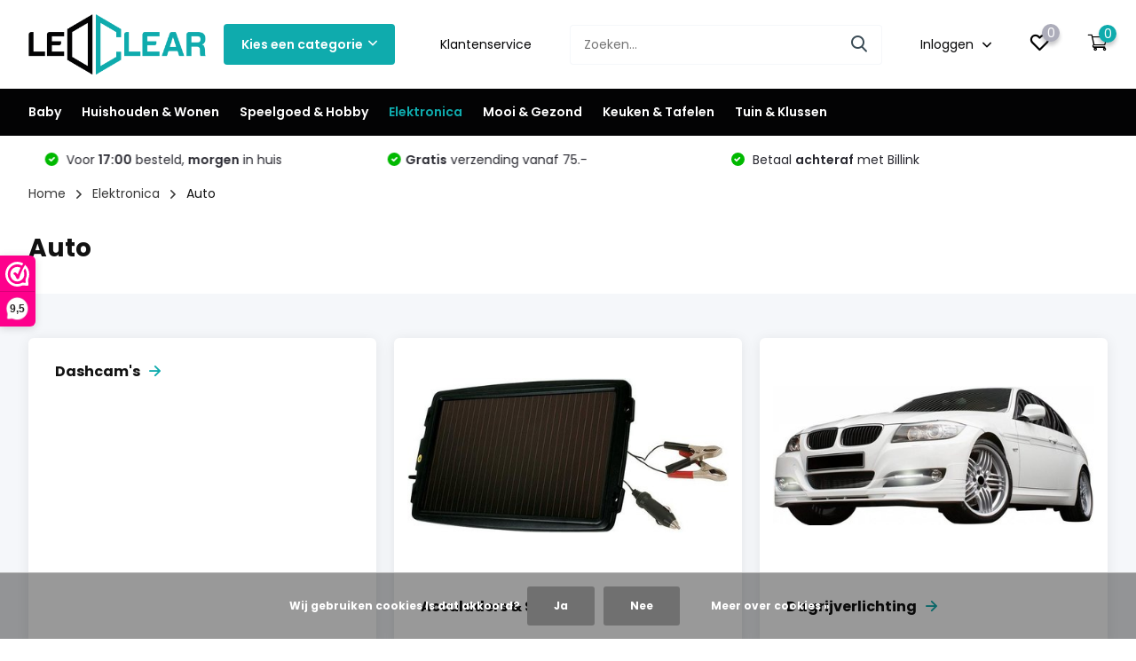

--- FILE ---
content_type: text/html;charset=utf-8
request_url: https://www.ledclear.nl/elektronica/auto/
body_size: 31412
content:
<!doctype html>
<html lang="nl" class=" enable-overflow">
	<head>
    
<script type="text/javascript">
   window.dataLayer = window.dataLayer || [];
   dataLayer.push({
                                                                                                            ecomm_prodid: '',  
                  ecomm_totalvalue: ''
                       
                         
                  });
      
</script>

        <meta charset="utf-8"/>
<!-- [START] 'blocks/head.rain' -->
<!--

  (c) 2008-2026 Lightspeed Netherlands B.V.
  http://www.lightspeedhq.com
  Generated: 21-01-2026 @ 20:54:04

-->
<link rel="canonical" href="https://www.ledclear.nl/elektronica/auto/"/>
<link rel="alternate" href="https://www.ledclear.nl/index.rss" type="application/rss+xml" title="Nieuwe producten"/>
<link href="https://cdn.webshopapp.com/assets/cookielaw.css?2025-02-20" rel="stylesheet" type="text/css"/>
<meta name="robots" content="noodp,noydir"/>
<meta name="google-site-verification" content="e3x5dr0mi7mL1hQk186pfL08ZMfhpFF72pEtlDvEwKM"/>
<meta property="og:url" content="https://www.ledclear.nl/elektronica/auto/?source=facebook"/>
<meta property="og:site_name" content="LEDClear"/>
<meta property="og:title" content="Op zoek naar Auto accessoires?"/>
<meta property="og:description" content="Bestel gemakkelijk en direct Auto accessoires bij LEDClear.nl | Topmerken altijd voor de beste prijs ✓ Snelle verzending ✓ Gratis verzending vanaf € 75,-"/>
<!--[if lt IE 9]>
<script src="https://cdn.webshopapp.com/assets/html5shiv.js?2025-02-20"></script>
<![endif]-->
<!-- [END] 'blocks/head.rain' -->
		<meta http-equiv="x-ua-compatible" content="ie=edge">
		<title>Op zoek naar Auto accessoires? - LEDClear</title>
		<meta name="description" content="Bestel gemakkelijk en direct Auto accessoires bij LEDClear.nl | Topmerken altijd voor de beste prijs ✓ Snelle verzending ✓ Gratis verzending vanaf € 75,-">
		<meta name="keywords" content="Auto, LEDClear, ledclear.nl, webshop, online kopen, led, led verlichting, led producten, elektronica, carkits, acculaders, drones, rc helicopters, bloeddrukmeters, ladyshaves, epilators, gezichtsverzorging, stijltangen, wandlampen, speakers, campingl">
		<meta name="theme-color" content="#ffffff">
		<meta name="MobileOptimized" content="320">
		<meta name="HandheldFriendly" content="true">
		<meta name="viewport" content="width=device-width, initial-scale=1, initial-scale=1, minimum-scale=1, maximum-scale=1, user-scalable=no">
		<meta name="author" content="https://www.dmws.nl/">
		
		<link rel="preconnect" href="https://fonts.googleapis.com">
		<link rel="dns-prefetch" href="https://fonts.googleapis.com">
				<link rel="preconnect" href="//cdn.webshopapp.com/">
		<link rel="dns-prefetch" href="//cdn.webshopapp.com/">
    
    		<link rel="preload" href="https://fonts.googleapis.com/css?family=Poppins:300,400,500,600,700,800,900%7CPoppins:300,400,500,600,700,800,900&display=swap" as="style">
    <link rel="preload" href="https://cdn.webshopapp.com/shops/256566/themes/171530/assets/owl-carousel-min.css?2025100418314320210105160919" as="style">
    <link rel="preload" href="https://cdn.webshopapp.com/shops/256566/themes/171530/assets/fancybox.css?2025100418314320210105160919" as="style">
    <link rel="preload" href="https://cdn.webshopapp.com/shops/256566/themes/171530/assets/icomoon.css?2025100418314320210105160919" as="style">
    <link rel="preload" href="https://cdn.webshopapp.com/shops/256566/themes/171530/assets/compete.css?2025100418314320210105160919" as="style">
    <link rel="preload" href="https://cdn.webshopapp.com/shops/256566/themes/171530/assets/custom.css?2025100418314320210105160919" as="style">
    
    <link rel="preload" href="https://cdn.webshopapp.com/shops/256566/themes/171530/assets/jquery-3-4-1-min.js?2025100418314320210105160919" as="script">
    <link rel="preload" href="https://cdn.webshopapp.com/shops/256566/themes/171530/assets/jquery-ui.js?2025100418314320210105160919" as="script">
    <link rel="preload" href="https://cdn.webshopapp.com/shops/256566/themes/171530/assets/js-cookie-min.js?2025100418314320210105160919" as="script">
    <link rel="preload" href="https://cdn.webshopapp.com/shops/256566/themes/171530/assets/owl-carousel-min.js?2025100418314320210105160919" as="script">
    <link rel="preload" href="https://cdn.webshopapp.com/shops/256566/themes/171530/assets/fancybox.js?2025100418314320210105160919" as="script">
    <link rel="preload" href="https://cdn.webshopapp.com/shops/256566/themes/171530/assets/lazyload.js?2025100418314320210105160919" as="script">
    <link rel="preload" href="https://cdn.webshopapp.com/assets/gui.js?2025-02-20" as="script">
    <link rel="preload" href="https://cdn.webshopapp.com/shops/256566/themes/171530/assets/script.js?2025100418314320210105160919" as="script">
    <link rel="preload" href="https://cdn.webshopapp.com/shops/256566/themes/171530/assets/custom.js?2025100418314320210105160919" as="script">
        
    <link href="https://fonts.googleapis.com/css?family=Poppins:300,400,500,600,700,800,900%7CPoppins:300,400,500,600,700,800,900&display=swap" rel="stylesheet" type="text/css">
    <link rel="stylesheet" href="https://cdn.webshopapp.com/shops/256566/themes/171530/assets/owl-carousel-min.css?2025100418314320210105160919" type="text/css">
    <link rel="stylesheet" href="https://cdn.webshopapp.com/shops/256566/themes/171530/assets/fancybox.css?2025100418314320210105160919" type="text/css">
    <link rel="stylesheet" href="https://cdn.webshopapp.com/shops/256566/themes/171530/assets/icomoon.css?2025100418314320210105160919" type="text/css">
    <link rel="stylesheet" href="https://cdn.webshopapp.com/shops/256566/themes/171530/assets/compete.css?2025100418314320210105160919" type="text/css">
    <link rel="stylesheet" href="https://cdn.webshopapp.com/shops/256566/themes/171530/assets/custom.css?2025100418314320210105160919" type="text/css">
    
    <script src="https://cdn.webshopapp.com/shops/256566/themes/171530/assets/jquery-3-4-1-min.js?2025100418314320210105160919"></script>

		<link rel="icon" type="image/x-icon" href="https://cdn.webshopapp.com/shops/256566/themes/171530/v/1858308/assets/favicon.ico?20230429111036">
		<link rel="apple-touch-icon" href="https://cdn.webshopapp.com/shops/256566/themes/171530/v/1858308/assets/favicon.ico?20230429111036">
    
    <meta name="msapplication-config" content="https://cdn.webshopapp.com/shops/256566/themes/171530/assets/browserconfig.xml?2025100418314320210105160919">
<meta property="og:title" content="Op zoek naar Auto accessoires?">
<meta property="og:type" content="website"> 
<meta property="og:site_name" content="LEDClear">
<meta property="og:url" content="https://www.ledclear.nl/">
<meta property="og:image" content="https://cdn.webshopapp.com/shops/256566/themes/171530/assets/big-block-bg.jpg?2025100418314320210105160919">
<meta name="twitter:title" content="Op zoek naar Auto accessoires?">
<meta name="twitter:description" content="Bestel gemakkelijk en direct Auto accessoires bij LEDClear.nl | Topmerken altijd voor de beste prijs ✓ Snelle verzending ✓ Gratis verzending vanaf € 75,-">
<meta name="twitter:site" content="LEDClear">
<meta name="twitter:card" content="https://cdn.webshopapp.com/shops/256566/themes/171530/v/1854165/assets/logo.png?20230422232606">
<meta name="twitter:image" content="https://cdn.webshopapp.com/shops/256566/themes/171530/assets/big-block-bg.jpg?2025100418314320210105160919">
<script type="application/ld+json">
  [
        {
      "@context": "http://schema.org/",
      "@type": "Organization",
      "url": "https://www.ledclear.nl/",
      "name": "LEDClear",
      "legalName": "LEDClear",
      "description": "Bestel gemakkelijk en direct Auto accessoires bij LEDClear.nl | Topmerken altijd voor de beste prijs ✓ Snelle verzending ✓ Gratis verzending vanaf € 75,-",
      "logo": "https://cdn.webshopapp.com/shops/256566/themes/171530/v/1854165/assets/logo.png?20230422232606",
      "image": "https://cdn.webshopapp.com/shops/256566/themes/171530/assets/big-block-bg.jpg?2025100418314320210105160919",
      "contactPoint": {
        "@type": "ContactPoint",
        "contactType": "Customer service",
        "telephone": "085 060 7754"
      },
      "address": {
        "@type": "PostalAddress",
        "streetAddress": "Hortensialaan 30 A",
        "addressLocality": "Nederland",
        "postalCode": "6851 TB Huissen",
        "addressCountry": "NL"
      }
      ,
      "aggregateRating": {
          "@type": "AggregateRating",
          "bestRating": "10",          "worstRating": "1",
          "ratingValue": "9,3",          "reviewCount": "2.380",          "url":"https://www.webwinkelkeur.nl/webshop/LEDClear_1223400"
      }
         
    },
    { 
      "@context": "http://schema.org", 
      "@type": "WebSite", 
      "url": "https://www.ledclear.nl/", 
      "name": "LEDClear",
      "description": "Bestel gemakkelijk en direct Auto accessoires bij LEDClear.nl | Topmerken altijd voor de beste prijs ✓ Snelle verzending ✓ Gratis verzending vanaf € 75,-",
      "author": [
        {
          "@type": "Organization",
          "url": "https://www.dmws.nl/",
          "name": "DMWS B.V.",
          "address": {
            "@type": "PostalAddress",
            "streetAddress": "Klokgebouw 195 (Strijp-S)",
            "addressLocality": "Eindhoven",
            "addressRegion": "NB",
            "postalCode": "5617 AB",
            "addressCountry": "NL"
          }
        }
      ]
    }
  ]
</script>    
	</head>
	<body>
    <ul class="hidden-data hidden"><li>256566</li><li>171530</li><li>nee</li><li>nl</li><li>live</li><li>info//ledclear/nl</li><li>https://www.ledclear.nl/</li></ul><header id="top" class="scroll-active"><div class="top-wrap fixed default"><section class="main pos-r"><div class="container pos-r"><div class="d-flex align-center justify-between"><div class="d-flex align-center"><div id="mobile-menu-btn" class="d-none show-1000"><div class="hamburger"><span></span><span></span><span></span><span></span></div></div><a href="https://www.ledclear.nl/account/login/" class="hidden show-575-flex"><i class="icon-login"></i></a><div id="logo" class="d-flex align-center"><a href="https://www.ledclear.nl/" accesskey="h"><img class="hide-1000 desktop-logo" src="https://cdn.webshopapp.com/shops/256566/themes/171530/v/1854165/assets/logo.png?20230422232606" alt="LEDClear" height="100" width="200" /><img class="d-none show-1000 mobile-logo" src="https://cdn.webshopapp.com/shops/256566/themes/171530/v/1854166/assets/logo-mobile.png?20230422232856" alt="LEDClear" height="100" width="200" /></a><div id="catbtn" class="hide-1000 btn-wrap"><a href="https://www.ledclear.nl/catalog/" class="btn">Kies een categorie <i class="icon-arrow-down"></i></a><div class="categorymenu"><div class="wrap d-flex"><ul class="maincategories"><li data-attribute="baby"><a href="https://www.ledclear.nl/baby/">Baby <i class="icon-arrow-right"></i></a></li><li data-attribute="huishouden-wonen"><a href="https://www.ledclear.nl/huishouden-wonen/">Huishouden &amp; Wonen <i class="icon-arrow-right"></i></a></li><li data-attribute="speelgoed-hobby"><a href="https://www.ledclear.nl/speelgoed-hobby/">Speelgoed &amp; Hobby <i class="icon-arrow-right"></i></a></li><li data-attribute="elektronica"><a href="https://www.ledclear.nl/elektronica/">Elektronica <i class="icon-arrow-right"></i></a></li><li data-attribute="mooi-gezond"><a href="https://www.ledclear.nl/mooi-gezond/">Mooi &amp; Gezond <i class="icon-arrow-right"></i></a></li><li data-attribute="keuken-tafelen"><a href="https://www.ledclear.nl/keuken-tafelen/">Keuken &amp; Tafelen <i class="icon-arrow-right"></i></a></li><li data-attribute="tuin-klussen"><a href="https://www.ledclear.nl/tuin-klussen/">Tuin &amp; Klussen <i class="icon-arrow-right"></i></a></li></ul><div class="subcategories"><div class="wrapper" data-category="baby"><h4>Baby</h4><ul><li class="sub"><a href="https://www.ledclear.nl/baby/thuis/">Thuis</a></li><ul><li><a href="https://www.ledclear.nl/baby/thuis/loopautos/">Loopauto&#039;s</a></li><li><a href="https://www.ledclear.nl/baby/thuis/schommelstoelen/">Schommelstoelen</a></li><li><a href="https://www.ledclear.nl/baby/thuis/kinderstoelen/">Kinderstoelen</a></li><li><a href="https://www.ledclear.nl/baby/thuis/babyweegschalen/">Babyweegschalen</a></li></ul></ul><ul><li class="sub"><a href="https://www.ledclear.nl/baby/onderweg/">Onderweg</a></li><ul><li><a href="https://www.ledclear.nl/baby/onderweg/kinderwagens/">Kinderwagens</a></li><li><a href="https://www.ledclear.nl/baby/onderweg/autostoeltjes/">Autostoeltjes</a></li><li><a href="https://www.ledclear.nl/baby/onderweg/campingbedjes/">Campingbedjes</a></li></ul></ul></div><div class="wrapper" data-category="huishouden-wonen"><h4>Huishouden &amp; Wonen</h4><ul><li class="sub"><a href="https://www.ledclear.nl/huishouden-wonen/binnenverlichting/">Binnenverlichting</a></li><ul><li><a href="https://www.ledclear.nl/huishouden-wonen/binnenverlichting/led-strips/">LED Strips</a></li><li><a href="https://www.ledclear.nl/huishouden-wonen/binnenverlichting/mobiele-lampen/">Mobiele Lampen</a></li><li><a href="https://www.ledclear.nl/huishouden-wonen/binnenverlichting/gadgets/">Gadgets</a></li><li><a href="https://www.ledclear.nl/huishouden-wonen/binnenverlichting/slimme-verlichting/">Slimme verlichting</a></li><li><a href="https://www.ledclear.nl/huishouden-wonen/binnenverlichting/" class="more">Bekijk alles</a></li></ul></ul><ul><li class="sub"><a href="https://www.ledclear.nl/huishouden-wonen/deurbeveiliging/">Deurbeveiliging</a></li><ul><li><a href="https://www.ledclear.nl/huishouden-wonen/deurbeveiliging/deurbellen/">Deurbellen</a></li><li><a href="https://www.ledclear.nl/huishouden-wonen/deurbeveiliging/video-deurintercoms/">Video- &amp; deurintercoms</a></li><li><a href="https://www.ledclear.nl/huishouden-wonen/deurbeveiliging/deurcameras/">Deurcamera&#039;s</a></li></ul></ul><ul><li class="sub"><a href="https://www.ledclear.nl/huishouden-wonen/brandbeveiliging/">Brandbeveiliging</a></li><ul><li><a href="https://www.ledclear.nl/huishouden-wonen/brandbeveiliging/hittemelders/">Hittemelders</a></li><li><a href="https://www.ledclear.nl/huishouden-wonen/brandbeveiliging/stofmaskers/">Stofmaskers</a></li><li><a href="https://www.ledclear.nl/huishouden-wonen/brandbeveiliging/rookmelders/">Rookmelders</a></li><li><a href="https://www.ledclear.nl/huishouden-wonen/brandbeveiliging/gasmelders/">Gasmelders</a></li></ul></ul><ul><li class="sub"><a href="https://www.ledclear.nl/huishouden-wonen/inbraakpreventie/">Inbraakpreventie</a></li><ul><li><a href="https://www.ledclear.nl/huishouden-wonen/inbraakpreventie/dummy-beveiliging/">Dummy beveiliging</a></li><li><a href="https://www.ledclear.nl/huishouden-wonen/inbraakpreventie/ip-cameras/">IP-camera&#039;s</a></li><li><a href="https://www.ledclear.nl/huishouden-wonen/inbraakpreventie/alarmsystemen/">Alarmsystemen</a></li><li><a href="https://www.ledclear.nl/huishouden-wonen/inbraakpreventie/spy-cameras/">Spy camera&#039;s</a></li><li><a href="https://www.ledclear.nl/huishouden-wonen/inbraakpreventie/" class="more">Bekijk alles</a></li></ul></ul><ul><li class="sub"><a href="https://www.ledclear.nl/huishouden-wonen/klimaatbeheersing/">Klimaatbeheersing</a></li><ul><li><a href="https://www.ledclear.nl/huishouden-wonen/klimaatbeheersing/weerstations/">Weerstations</a></li><li><a href="https://www.ledclear.nl/huishouden-wonen/klimaatbeheersing/kachels/">Kachels</a></li><li><a href="https://www.ledclear.nl/huishouden-wonen/klimaatbeheersing/ventilatoren/">Ventilatoren</a></li><li><a href="https://www.ledclear.nl/huishouden-wonen/klimaatbeheersing/airconditioning/">Airconditioning</a></li><li><a href="https://www.ledclear.nl/huishouden-wonen/klimaatbeheersing/" class="more">Bekijk alles</a></li></ul></ul><ul><li class="sub"><a href="https://www.ledclear.nl/huishouden-wonen/woonaccessoires/">Woonaccessoires</a></li><ul><li><a href="https://www.ledclear.nl/huishouden-wonen/woonaccessoires/wekkers/">Wekkers</a></li><li><a href="https://www.ledclear.nl/huishouden-wonen/woonaccessoires/klokken/">Klokken</a></li><li><a href="https://www.ledclear.nl/huishouden-wonen/woonaccessoires/lightboxen/">Lightboxen</a></li></ul></ul><ul><li class="sub"><a href="https://www.ledclear.nl/huishouden-wonen/strijkijzers/"> Strijkijzers</a></li><ul><li><a href="https://www.ledclear.nl/huishouden-wonen/strijkijzers/kledingstomers/">Kledingstomers</a></li><li><a href="https://www.ledclear.nl/huishouden-wonen/strijkijzers/reisstrijkijzers/">Reisstrijkijzers</a></li></ul></ul><ul><li class="sub"><a href="https://www.ledclear.nl/huishouden-wonen/schoonmaken/">Schoonmaken</a></li><ul><li><a href="https://www.ledclear.nl/huishouden-wonen/schoonmaken/stoomreinigers/">Stoomreinigers</a></li><li><a href="https://www.ledclear.nl/huishouden-wonen/schoonmaken/vloerreinigers/">Vloerreinigers</a></li><li><a href="https://www.ledclear.nl/huishouden-wonen/schoonmaken/wasmachines/">Wasmachines</a></li></ul></ul><ul><li class="sub"><a href="https://www.ledclear.nl/huishouden-wonen/stofzuigen/">Stofzuigen</a></li><ul><li><a href="https://www.ledclear.nl/huishouden-wonen/stofzuigen/robotstofzuigers/">Robotstofzuigers</a></li><li><a href="https://www.ledclear.nl/huishouden-wonen/stofzuigen/steelstofzuigers/">Steelstofzuigers</a></li><li><a href="https://www.ledclear.nl/huishouden-wonen/stofzuigen/kruimelzuigers/">Kruimelzuigers</a></li><li><a href="https://www.ledclear.nl/huishouden-wonen/stofzuigen/stofzuigers/">Stofzuigers</a></li></ul></ul></div><div class="wrapper" data-category="speelgoed-hobby"><h4>Speelgoed &amp; Hobby</h4><ul><li class="sub"><a href="https://www.ledclear.nl/speelgoed-hobby/gaming/">Gaming</a></li><ul><li><a href="https://www.ledclear.nl/speelgoed-hobby/gaming/gaming-headsets/">Gaming headsets</a></li><li><a href="https://www.ledclear.nl/speelgoed-hobby/gaming/gamepads/">Gamepads</a></li><li><a href="https://www.ledclear.nl/speelgoed-hobby/gaming/gaming-toetsenborden/">Gaming toetsenborden</a></li><li><a href="https://www.ledclear.nl/speelgoed-hobby/gaming/gaming-muizen/">Gaming muizen</a></li><li><a href="https://www.ledclear.nl/speelgoed-hobby/gaming/" class="more">Bekijk alles</a></li></ul></ul><ul><li class="sub"><a href="https://www.ledclear.nl/speelgoed-hobby/fun-cadeaus/">Fun cadeaus</a></li><ul><li><a href="https://www.ledclear.nl/speelgoed-hobby/fun-cadeaus/fidgets/">Fidgets</a></li></ul></ul><ul><li class="sub"><a href="https://www.ledclear.nl/speelgoed-hobby/watersport/">Watersport</a></li><ul><li><a href="https://www.ledclear.nl/speelgoed-hobby/watersport/snorkelmaskers/">Snorkelmaskers</a></li></ul></ul><ul><li class="sub"><a href="https://www.ledclear.nl/speelgoed-hobby/voertuigen/">Voertuigen</a></li><ul><li><a href="https://www.ledclear.nl/speelgoed-hobby/voertuigen/werkvoertuigen/">Werkvoertuigen </a></li><li><a href="https://www.ledclear.nl/speelgoed-hobby/voertuigen/boten/">Boten</a></li><li><a href="https://www.ledclear.nl/speelgoed-hobby/voertuigen/helikopters/">Helikopters</a></li><li><a href="https://www.ledclear.nl/speelgoed-hobby/voertuigen/drones/">Drones</a></li><li><a href="https://www.ledclear.nl/speelgoed-hobby/voertuigen/" class="more">Bekijk alles</a></li></ul></ul><ul><li class="sub"><a href="https://www.ledclear.nl/speelgoed-hobby/fietsen-rijden/">Fietsen &amp; rijden</a></li><ul><li><a href="https://www.ledclear.nl/speelgoed-hobby/fietsen-rijden/stepjes/">Stepjes</a></li><li><a href="https://www.ledclear.nl/speelgoed-hobby/fietsen-rijden/loopfietsen/">Loopfietsen</a></li><li><a href="https://www.ledclear.nl/speelgoed-hobby/fietsen-rijden/hoverboards/">Hoverboards</a></li></ul></ul></div><div class="wrapper" data-category="elektronica"><h4>Elektronica</h4><ul><li class="sub"><a href="https://www.ledclear.nl/elektronica/auto/">Auto</a></li><ul><li><a href="https://www.ledclear.nl/elektronica/auto/dashcams/">Dashcam&#039;s</a></li><li><a href="https://www.ledclear.nl/elektronica/auto/acculaders-solar/">Acculaders &amp; Solar</a></li><li><a href="https://www.ledclear.nl/elektronica/auto/dagrijverlichting/">Dagrijverlichting</a></li><li><a href="https://www.ledclear.nl/elektronica/auto/omvormers/">Omvormers</a></li><li><a href="https://www.ledclear.nl/elektronica/auto/" class="more">Bekijk alles</a></li></ul></ul><ul><li class="sub"><a href="https://www.ledclear.nl/elektronica/batterijen-opladers-en-accessoires/">Batterijen, opladers en accessoires</a></li><ul><li><a href="https://www.ledclear.nl/elektronica/batterijen-opladers-en-accessoires/batterijopladers/">Batterijopladers</a></li><li><a href="https://www.ledclear.nl/elektronica/batterijen-opladers-en-accessoires/batterijen/">Batterijen</a></li></ul></ul><ul><li class="sub"><a href="https://www.ledclear.nl/elektronica/dj-mixers/">DJ Mixers</a></li></ul><ul><li class="sub"><a href="https://www.ledclear.nl/elektronica/koptelefoons/">Koptelefoons</a></li><ul><li><a href="https://www.ledclear.nl/elektronica/koptelefoons/over-ear/">Over-ear</a></li><li><a href="https://www.ledclear.nl/elektronica/koptelefoons/on-ear/">On-ear</a></li><li><a href="https://www.ledclear.nl/elektronica/koptelefoons/in-ear-oordopjes/">In-ear oordopjes</a></li></ul></ul><ul><li class="sub"><a href="https://www.ledclear.nl/elektronica/computer-onderdelen/">Computer onderdelen</a></li><ul><li><a href="https://www.ledclear.nl/elektronica/computer-onderdelen/case-fans/">Case fans</a></li></ul></ul><ul><li class="sub"><a href="https://www.ledclear.nl/elektronica/radios-speakers/">Radio&#039;s &amp; speakers</a></li><ul><li><a href="https://www.ledclear.nl/elektronica/radios-speakers/radios/">Radio&#039;s</a></li><li><a href="https://www.ledclear.nl/elektronica/radios-speakers/draadloze-speakers/">Draadloze speakers</a></li></ul></ul><ul><li class="sub"><a href="https://www.ledclear.nl/elektronica/geheugen-opslag/">Geheugen &amp; opslag</a></li><ul><li><a href="https://www.ledclear.nl/elektronica/geheugen-opslag/geheugenkaartlezers/">Geheugenkaartlezers</a></li><li><a href="https://www.ledclear.nl/elektronica/geheugen-opslag/geheugenkaarten/">Geheugenkaarten</a></li><li><a href="https://www.ledclear.nl/elektronica/geheugen-opslag/usb-sticks/">USB sticks</a></li></ul></ul><ul><li class="sub"><a href="https://www.ledclear.nl/elektronica/telefoon-accessoires/">Telefoon accessoires</a></li><ul><li><a href="https://www.ledclear.nl/elektronica/telefoon-accessoires/powerbanks/">Powerbanks</a></li><li><a href="https://www.ledclear.nl/elektronica/telefoon-accessoires/telefoon-opladers/">Telefoon opladers</a></li><li><a href="https://www.ledclear.nl/elektronica/telefoon-accessoires/draadloze-opladers/">Draadloze opladers</a></li><li><a href="https://www.ledclear.nl/elektronica/telefoon-accessoires/telefoonhoesjes/">Telefoonhoesjes</a></li></ul></ul><ul><li class="sub"><a href="https://www.ledclear.nl/elektronica/videocameras/">Videocamera&#039;s</a></li><ul><li><a href="https://www.ledclear.nl/elektronica/videocameras/action-cameras/">Action camera&#039;s</a></li><li><a href="https://www.ledclear.nl/elektronica/videocameras/wildlife-cameras/">Wildlife camera&#039;s</a></li></ul></ul><ul><li class="sub"><a href="https://www.ledclear.nl/elektronica/randapparatuur/">Randapparatuur</a></li><ul><li><a href="https://www.ledclear.nl/elektronica/randapparatuur/kantoorartikelen/">Kantoorartikelen</a></li><li><a href="https://www.ledclear.nl/elektronica/randapparatuur/pc-speakers/">PC speakers</a></li><li><a href="https://www.ledclear.nl/elektronica/randapparatuur/docking-stations/">Docking stations</a></li><li><a href="https://www.ledclear.nl/elektronica/randapparatuur/muizen/">Muizen</a></li><li><a href="https://www.ledclear.nl/elektronica/randapparatuur/" class="more">Bekijk alles</a></li></ul></ul></div><div class="wrapper" data-category="mooi-gezond"><h4>Mooi &amp; Gezond</h4><ul><li class="sub"><a href="https://www.ledclear.nl/mooi-gezond/fashion/">Fashion</a></li><ul><li><a href="https://www.ledclear.nl/mooi-gezond/fashion/damestassen/">Damestassen</a></li></ul></ul><ul><li class="sub"><a href="https://www.ledclear.nl/mooi-gezond/meetapparatuur/">Meetapparatuur</a></li><ul><li><a href="https://www.ledclear.nl/mooi-gezond/meetapparatuur/activity-trackers/">Activity trackers</a></li><li><a href="https://www.ledclear.nl/mooi-gezond/meetapparatuur/bloeddrukmeters/">Bloeddrukmeters</a></li><li><a href="https://www.ledclear.nl/mooi-gezond/meetapparatuur/personenweegschalen/">Personenweegschalen</a></li></ul></ul><ul><li class="sub"><a href="https://www.ledclear.nl/mooi-gezond/hand-voetverzorging/">Hand- &amp; Voetverzorging</a></li><ul><li><a href="https://www.ledclear.nl/mooi-gezond/hand-voetverzorging/manicure-pedicure/">Manicure &amp; Pedicure</a></li><li><a href="https://www.ledclear.nl/mooi-gezond/hand-voetverzorging/voetenbaden/">Voetenbaden</a></li></ul></ul><ul><li class="sub"><a href="https://www.ledclear.nl/mooi-gezond/corona-zelftesten/">Corona zelftesten</a></li></ul><ul><li class="sub"><a href="https://www.ledclear.nl/mooi-gezond/huidverzorging/">Huidverzorging</a></li><ul><li><a href="https://www.ledclear.nl/mooi-gezond/huidverzorging/make-up-spiegels/">Make-up spiegels</a></li><li><a href="https://www.ledclear.nl/mooi-gezond/huidverzorging/gezichtssaunas/">Gezichtssauna&#039;s</a></li><li><a href="https://www.ledclear.nl/mooi-gezond/huidverzorging/gezichtsborstels/">Gezichtsborstels</a></li></ul></ul><ul><li class="sub"><a href="https://www.ledclear.nl/mooi-gezond/lichaamsverzorging/">Lichaamsverzorging</a></li><ul><li><a href="https://www.ledclear.nl/mooi-gezond/lichaamsverzorging/elektrische-kussens/">Elektrische kussens</a></li><li><a href="https://www.ledclear.nl/mooi-gezond/lichaamsverzorging/voetenwarmers/">Voetenwarmers</a></li><li><a href="https://www.ledclear.nl/mooi-gezond/lichaamsverzorging/elektrische-dekens/">Elektrische dekens</a></li><li><a href="https://www.ledclear.nl/mooi-gezond/lichaamsverzorging/infraroodlampen/">Infraroodlampen</a></li><li><a href="https://www.ledclear.nl/mooi-gezond/lichaamsverzorging/" class="more">Bekijk alles</a></li></ul></ul><ul><li class="sub"><a href="https://www.ledclear.nl/mooi-gezond/fitness/">Fitness</a></li><ul><li><a href="https://www.ledclear.nl/mooi-gezond/fitness/stepbanken/">Stepbanken</a></li><li><a href="https://www.ledclear.nl/mooi-gezond/fitness/steppers/">Steppers</a></li><li><a href="https://www.ledclear.nl/mooi-gezond/fitness/buikspierwielen/">Buikspierwielen</a></li><li><a href="https://www.ledclear.nl/mooi-gezond/fitness/dumbbells/">Dumbbells</a></li></ul></ul><ul><li class="sub"><a href="https://www.ledclear.nl/mooi-gezond/haarstyling/">Haarstyling</a></li><ul><li><a href="https://www.ledclear.nl/mooi-gezond/haarstyling/stijltangen/">Stijltangen</a></li><li><a href="https://www.ledclear.nl/mooi-gezond/haarstyling/fohns/">Fohns</a></li><li><a href="https://www.ledclear.nl/mooi-gezond/haarstyling/droogkappen/">Droogkappen</a></li><li><a href="https://www.ledclear.nl/mooi-gezond/haarstyling/multistylers/">Multistylers</a></li><li><a href="https://www.ledclear.nl/mooi-gezond/haarstyling/" class="more">Bekijk alles</a></li></ul></ul><ul><li class="sub"><a href="https://www.ledclear.nl/mooi-gezond/parfum/">Parfum</a></li><ul><li><a href="https://www.ledclear.nl/mooi-gezond/parfum/herengeuren/">Herengeuren</a></li><li><a href="https://www.ledclear.nl/mooi-gezond/parfum/damesgeuren/">Damesgeuren</a></li></ul></ul><ul><li class="sub"><a href="https://www.ledclear.nl/mooi-gezond/scheren-ontharen/">Scheren &amp; Ontharen</a></li><ul><li><a href="https://www.ledclear.nl/mooi-gezond/scheren-ontharen/epilatoren/">Epilatoren</a></li><li><a href="https://www.ledclear.nl/mooi-gezond/scheren-ontharen/scheerappraten/">Scheerappraten</a></li><li><a href="https://www.ledclear.nl/mooi-gezond/scheren-ontharen/ladyshaves/">Ladyshaves</a></li><li><a href="https://www.ledclear.nl/mooi-gezond/scheren-ontharen/trimmen/">Trimmen</a></li></ul></ul><ul><li class="sub"><a href="https://www.ledclear.nl/mooi-gezond/beenmode/">Beenmode</a></li><ul><li><a href="https://www.ledclear.nl/mooi-gezond/beenmode/normale-sokken/">Normale Sokken</a></li><li><a href="https://www.ledclear.nl/mooi-gezond/beenmode/enkelsokken/">Enkelsokken</a></li></ul></ul></div><div class="wrapper" data-category="keuken-tafelen"><h4>Keuken &amp; Tafelen</h4><ul><li class="sub"><a href="https://www.ledclear.nl/keuken-tafelen/kook-bakgerei/">Kook- &amp; bakgerei</a></li><ul><li><a href="https://www.ledclear.nl/keuken-tafelen/kook-bakgerei/keukenweegschalen/">Keukenweegschalen</a></li><li><a href="https://www.ledclear.nl/keuken-tafelen/kook-bakgerei/peper-zoutstellen/">Peper- &amp; Zoutstellen</a></li><li><a href="https://www.ledclear.nl/keuken-tafelen/kook-bakgerei/raspen/">Raspen</a></li></ul></ul><ul><li class="sub"><a href="https://www.ledclear.nl/keuken-tafelen/koffie-en-thee/">Koffie en Thee</a></li><ul><li><a href="https://www.ledclear.nl/keuken-tafelen/koffie-en-thee/melkopschuimers/">Melkopschuimers</a></li><li><a href="https://www.ledclear.nl/keuken-tafelen/koffie-en-thee/koffiezetapparaten/">Koffiezetapparaten</a></li><li><a href="https://www.ledclear.nl/keuken-tafelen/koffie-en-thee/waterkokers/">Waterkokers</a></li><li><a href="https://www.ledclear.nl/keuken-tafelen/koffie-en-thee/koffiemolens/">Koffiemolens</a></li></ul></ul><ul><li class="sub"><a href="https://www.ledclear.nl/keuken-tafelen/klein-keukenapparatuur/">Klein keukenapparatuur</a></li><ul><li><a href="https://www.ledclear.nl/keuken-tafelen/klein-keukenapparatuur/vrijstaande-kookplaten/">Vrijstaande kookplaten</a></li><li><a href="https://www.ledclear.nl/keuken-tafelen/klein-keukenapparatuur/rijstkokers/">Rijstkokers</a></li><li><a href="https://www.ledclear.nl/keuken-tafelen/klein-keukenapparatuur/citruspersen/">Citruspersen</a></li><li><a href="https://www.ledclear.nl/keuken-tafelen/klein-keukenapparatuur/broodroosters/">Broodroosters</a></li><li><a href="https://www.ledclear.nl/keuken-tafelen/klein-keukenapparatuur/" class="more">Bekijk alles</a></li></ul></ul><ul><li class="sub"><a href="https://www.ledclear.nl/keuken-tafelen/fun-cooking/">Fun cooking</a></li><ul><li><a href="https://www.ledclear.nl/keuken-tafelen/fun-cooking/gourmetstellen/">Gourmetstellen</a></li><li><a href="https://www.ledclear.nl/keuken-tafelen/fun-cooking/fonduesets/">Fonduesets</a></li><li><a href="https://www.ledclear.nl/keuken-tafelen/fun-cooking/wafelijzers/">Wafelijzers</a></li><li><a href="https://www.ledclear.nl/keuken-tafelen/fun-cooking/grillplaten/">Grillplaten</a></li><li><a href="https://www.ledclear.nl/keuken-tafelen/fun-cooking/" class="more">Bekijk alles</a></li></ul></ul><ul><li class="sub"><a href="https://www.ledclear.nl/keuken-tafelen/keukenmachines/">Keukenmachines</a></li><ul><li><a href="https://www.ledclear.nl/keuken-tafelen/keukenmachines/hakmolens/">Hakmolens</a></li><li><a href="https://www.ledclear.nl/keuken-tafelen/keukenmachines/staafmixers/">Staafmixers</a></li><li><a href="https://www.ledclear.nl/keuken-tafelen/keukenmachines/blenders/">Blenders</a></li><li><a href="https://www.ledclear.nl/keuken-tafelen/keukenmachines/foodprocessors/">Foodprocessors</a></li><li><a href="https://www.ledclear.nl/keuken-tafelen/keukenmachines/" class="more">Bekijk alles</a></li></ul></ul><ul><li class="sub"><a href="https://www.ledclear.nl/keuken-tafelen/friteuses/">Friteuses</a></li><ul><li><a href="https://www.ledclear.nl/keuken-tafelen/friteuses/airfryers/">Airfryers</a></li><li><a href="https://www.ledclear.nl/keuken-tafelen/friteuses/frituurpannen/">Frituurpannen</a></li></ul></ul></div><div class="wrapper" data-category="tuin-klussen"><h4>Tuin &amp; Klussen</h4><ul><li class="sub"><a href="https://www.ledclear.nl/tuin-klussen/ongediertebestrijding/">Ongediertebestrijding</a></li><ul><li><a href="https://www.ledclear.nl/tuin-klussen/ongediertebestrijding/insectenlampen/">Insectenlampen</a></li></ul></ul><ul><li class="sub"><a href="https://www.ledclear.nl/tuin-klussen/luchtpompen/">Luchtpompen</a></li></ul><ul><li class="sub"><a href="https://www.ledclear.nl/tuin-klussen/bedrijfsverlichting/">Bedrijfsverlichting</a></li><ul><li><a href="https://www.ledclear.nl/tuin-klussen/bedrijfsverlichting/led-panelen/">LED Panelen</a></li><li><a href="https://www.ledclear.nl/tuin-klussen/bedrijfsverlichting/led-high-bays/">LED High Bays</a></li></ul></ul><ul><li class="sub"><a href="https://www.ledclear.nl/tuin-klussen/buitenverlichting/">Buitenverlichting</a></li><ul><li><a href="https://www.ledclear.nl/tuin-klussen/buitenverlichting/schijnwerpers/">Schijnwerpers</a></li><li><a href="https://www.ledclear.nl/tuin-klussen/buitenverlichting/campinglampen/">Campinglampen</a></li><li><a href="https://www.ledclear.nl/tuin-klussen/buitenverlichting/fietsverlichting/">Fietsverlichting</a></li><li><a href="https://www.ledclear.nl/tuin-klussen/buitenverlichting/grondspots/">Grondspots</a></li><li><a href="https://www.ledclear.nl/tuin-klussen/buitenverlichting/" class="more">Bekijk alles</a></li></ul></ul><ul><li class="sub"><a href="https://www.ledclear.nl/tuin-klussen/terrasverwarming/">Terrasverwarming</a></li><ul><li><a href="https://www.ledclear.nl/tuin-klussen/terrasverwarming/elektrische-terrasverwarming/">Elektrische terrasverwarming</a></li><li><a href="https://www.ledclear.nl/tuin-klussen/terrasverwarming/terrasverwarmer-op-brandstof/">Terrasverwarmer op brandstof</a></li></ul></ul><ul><li class="sub"><a href="https://www.ledclear.nl/tuin-klussen/wandbrievenbussen/">Wandbrievenbussen</a></li></ul><ul><li class="sub"><a href="https://www.ledclear.nl/tuin-klussen/soldeergereedschap/">Soldeergereedschap</a></li><ul><li><a href="https://www.ledclear.nl/tuin-klussen/soldeergereedschap/soldeerstations/">Soldeerstations</a></li></ul></ul><ul><li class="sub"><a href="https://www.ledclear.nl/tuin-klussen/loeplampen/">Loeplampen</a></li></ul><ul><li class="sub"><a href="https://www.ledclear.nl/tuin-klussen/campingkooktoestellen/">Campingkooktoestellen</a></li></ul><ul><li class="sub"><a href="https://www.ledclear.nl/tuin-klussen/onkruidbranders/">Onkruidbranders</a></li></ul><ul><li class="sub"><a href="https://www.ledclear.nl/tuin-klussen/doucherekken/">Doucherekken</a></li></ul></div></div></div></div></div></div></div><div class="d-flex align-center justify-end top-nav"><a href="/service/" class="hide-1000">Klantenservice</a><div id="showSearch" class="hide-575"><input type="search" value="" placeholder="Zoeken..."><button type="submit" title="Zoeken" disabled="disabled"><i class="icon-search"></i></button></div><div class="login with-drop hide-575"><a href="https://www.ledclear.nl/account/login/"><span>Inloggen <i class="icon-arrow-down"></i></span></a><div class="dropdown"><form method="post" id="formLogin" action="https://www.ledclear.nl/account/loginPost/?return=https://www.ledclear.nl/elektronica/auto/"><h3>Inloggen</h3><p>Maak bestellen nóg makkelijker!</p><div><label for="formLoginEmail">E-mailadres<span class="c-negatives">*</span></label><input type="email" id="formLoginEmail" name="email" placeholder="E-mailadres" autocomplete='email' tabindex=1 required></div><div><label for="formLoginPassword">Wachtwoord</label><a href="https://www.ledclear.nl/account/password/" class="forgot" tabindex=6>Wachtwoord vergeten?</a><input type="password" id="formLoginPassword" name="password" placeholder="Wachtwoord" autocomplete="current-password" tabindex=2 required></div><div><input type="hidden" name="key" value="dbc248f013656019c6fffcedbc34af7d" /><input type="hidden" name="type" value="login" /><button type="submit" onclick="$('#formLogin').submit(); return false;" class="btn" tabindex=3>Inloggen</button></div></form><div><p class="register">Nog geen account? <a href="https://www.ledclear.nl/account/register/" tabindex=5>Account aanmaken</a></p></div></div></div><div class="favorites"><a href="https://www.ledclear.nl/account/wishlist/" class="count"><span class="items" data-wishlist-items="">0</span><i class="icon-wishlist"></i></a></div><div class="cart with-drop"><a href="https://www.ledclear.nl/cart/" class="count"><span>0</span><i class="icon-cart3"></i></a><div class="dropdown"><h3>Winkelwagen</h3><i class="icon-close hidden show-575"></i><p>Uw winkelwagen is leeg</p></div></div></div></div></div><div class="search-autocomplete"><div id="searchExpanded"><div class="container pos-r d-flex align-center"><form action="https://www.ledclear.nl/search/" method="get" id="formSearch"  class="search-form d-flex align-center"  data-search-type="desktop"><span onclick="$(this).closest('form').submit();" title="Zoeken" class="search-icon"><i class="icon-search"></i></span><input type="text" name="q" autocomplete="off"  value="" placeholder="Zoeken" class="standard-input" data-input="desktop"/></form><div class="close hide-575">Sluiten</div></div><div class="overlay hide-575"></div></div><div class="container pos-r"><div id="searchResults" class="results-wrap with-filter with-cats" data-search-type="desktop"><div class="close"><i class="icon-close"></i></div><h4>We zorgen dat je niet verdwaal</h4><div class="categories hidden"><ul class="d-flex"></ul></div><div class="d-flex justify-between"><div class="filter-scroll-wrap"><div class="filter-scroll"><div class="subtitle title-font">Filters</div><form data-search-type="desktop"><div class="filter-boxes"><div class="filter-wrap sort"><select name="sort" class="custom-select"></select></div></div><div class="filter-boxes custom-filters"></div></form></div></div><ul class="search-products products-livesearch"></ul></div><div class="more"><a href="#" class="btn accent">Bekijk alle resultaten <span>(0)</span></a></div></div></div></div></section><section id="menu" class="hide-1000 megamenu"><div class="container"><nav class="menu"><ul class="d-flex align-center"><li class="item has-children"><a class="itemLink" href="https://www.ledclear.nl/baby/" title="Baby">Baby</a><ul class="subnav"><li class="subitem has-children"><a class="subitemLink " href="https://www.ledclear.nl/baby/thuis/" title="Thuis">Thuis</a><ul class="subsubnav"><li class="subitem"><a class="subitemLink" href="https://www.ledclear.nl/baby/thuis/loopautos/" title="Loopauto&#039;s">Loopauto&#039;s</a></li><li class="subitem"><a class="subitemLink" href="https://www.ledclear.nl/baby/thuis/schommelstoelen/" title="Schommelstoelen">Schommelstoelen</a></li><li class="subitem"><a class="subitemLink" href="https://www.ledclear.nl/baby/thuis/kinderstoelen/" title="Kinderstoelen">Kinderstoelen</a></li><li class="subitem"><a class="subitemLink" href="https://www.ledclear.nl/baby/thuis/babyweegschalen/" title="Babyweegschalen">Babyweegschalen</a></li></ul></li><li class="subitem has-children"><a class="subitemLink " href="https://www.ledclear.nl/baby/onderweg/" title="Onderweg">Onderweg</a><ul class="subsubnav"><li class="subitem"><a class="subitemLink" href="https://www.ledclear.nl/baby/onderweg/kinderwagens/" title="Kinderwagens">Kinderwagens</a></li><li class="subitem"><a class="subitemLink" href="https://www.ledclear.nl/baby/onderweg/autostoeltjes/" title="Autostoeltjes">Autostoeltjes</a></li><li class="subitem"><a class="subitemLink" href="https://www.ledclear.nl/baby/onderweg/campingbedjes/" title="Campingbedjes">Campingbedjes</a></li></ul></li></ul></li><li class="item has-children"><a class="itemLink" href="https://www.ledclear.nl/huishouden-wonen/" title="Huishouden &amp; Wonen">Huishouden &amp; Wonen</a><ul class="subnav"><li class="subitem has-children"><a class="subitemLink " href="https://www.ledclear.nl/huishouden-wonen/binnenverlichting/" title="Binnenverlichting">Binnenverlichting</a><ul class="subsubnav"><li class="subitem"><a class="subitemLink" href="https://www.ledclear.nl/huishouden-wonen/binnenverlichting/led-strips/" title="LED Strips">LED Strips</a></li><li class="subitem"><a class="subitemLink" href="https://www.ledclear.nl/huishouden-wonen/binnenverlichting/mobiele-lampen/" title="Mobiele Lampen">Mobiele Lampen</a></li><li class="subitem"><a class="subitemLink" href="https://www.ledclear.nl/huishouden-wonen/binnenverlichting/gadgets/" title="Gadgets">Gadgets</a></li><li class="subitem"><a class="subitemLink" href="https://www.ledclear.nl/huishouden-wonen/binnenverlichting/slimme-verlichting/" title="Slimme verlichting">Slimme verlichting</a></li><li class="subitem"><a class="subitemLink" href="https://www.ledclear.nl/huishouden-wonen/binnenverlichting/plafondlampen/" title="Plafondlampen">Plafondlampen</a></li><li><a href="https://www.ledclear.nl/huishouden-wonen/binnenverlichting/" class="more">Bekijk alles</a></li></ul></li><li class="subitem has-children"><a class="subitemLink " href="https://www.ledclear.nl/huishouden-wonen/deurbeveiliging/" title="Deurbeveiliging">Deurbeveiliging</a><ul class="subsubnav"><li class="subitem"><a class="subitemLink" href="https://www.ledclear.nl/huishouden-wonen/deurbeveiliging/deurbellen/" title="Deurbellen">Deurbellen</a></li><li class="subitem"><a class="subitemLink" href="https://www.ledclear.nl/huishouden-wonen/deurbeveiliging/video-deurintercoms/" title="Video- &amp; deurintercoms">Video- &amp; deurintercoms</a></li><li class="subitem"><a class="subitemLink" href="https://www.ledclear.nl/huishouden-wonen/deurbeveiliging/deurcameras/" title="Deurcamera&#039;s">Deurcamera&#039;s</a></li></ul></li><li class="subitem has-children"><a class="subitemLink " href="https://www.ledclear.nl/huishouden-wonen/brandbeveiliging/" title="Brandbeveiliging">Brandbeveiliging</a><ul class="subsubnav"><li class="subitem"><a class="subitemLink" href="https://www.ledclear.nl/huishouden-wonen/brandbeveiliging/hittemelders/" title="Hittemelders">Hittemelders</a></li><li class="subitem"><a class="subitemLink" href="https://www.ledclear.nl/huishouden-wonen/brandbeveiliging/stofmaskers/" title="Stofmaskers">Stofmaskers</a></li><li class="subitem"><a class="subitemLink" href="https://www.ledclear.nl/huishouden-wonen/brandbeveiliging/rookmelders/" title="Rookmelders">Rookmelders</a></li><li class="subitem"><a class="subitemLink" href="https://www.ledclear.nl/huishouden-wonen/brandbeveiliging/gasmelders/" title="Gasmelders">Gasmelders</a></li></ul></li><li class="subitem has-children"><a class="subitemLink " href="https://www.ledclear.nl/huishouden-wonen/inbraakpreventie/" title="Inbraakpreventie">Inbraakpreventie</a><ul class="subsubnav"><li class="subitem"><a class="subitemLink" href="https://www.ledclear.nl/huishouden-wonen/inbraakpreventie/dummy-beveiliging/" title="Dummy beveiliging">Dummy beveiliging</a></li><li class="subitem"><a class="subitemLink" href="https://www.ledclear.nl/huishouden-wonen/inbraakpreventie/ip-cameras/" title="IP-camera&#039;s">IP-camera&#039;s</a></li><li class="subitem"><a class="subitemLink" href="https://www.ledclear.nl/huishouden-wonen/inbraakpreventie/alarmsystemen/" title="Alarmsystemen">Alarmsystemen</a></li><li class="subitem"><a class="subitemLink" href="https://www.ledclear.nl/huishouden-wonen/inbraakpreventie/spy-cameras/" title="Spy camera&#039;s">Spy camera&#039;s</a></li><li class="subitem"><a class="subitemLink" href="https://www.ledclear.nl/huishouden-wonen/inbraakpreventie/tv-simulators/" title="TV simulators">TV simulators</a></li></ul></li><li class="subitem has-children"><a class="subitemLink " href="https://www.ledclear.nl/huishouden-wonen/klimaatbeheersing/" title="Klimaatbeheersing">Klimaatbeheersing</a><ul class="subsubnav"><li class="subitem"><a class="subitemLink" href="https://www.ledclear.nl/huishouden-wonen/klimaatbeheersing/weerstations/" title="Weerstations">Weerstations</a></li><li class="subitem"><a class="subitemLink" href="https://www.ledclear.nl/huishouden-wonen/klimaatbeheersing/kachels/" title="Kachels">Kachels</a></li><li class="subitem"><a class="subitemLink" href="https://www.ledclear.nl/huishouden-wonen/klimaatbeheersing/ventilatoren/" title="Ventilatoren">Ventilatoren</a></li><li class="subitem"><a class="subitemLink" href="https://www.ledclear.nl/huishouden-wonen/klimaatbeheersing/airconditioning/" title="Airconditioning">Airconditioning</a></li><li class="subitem"><a class="subitemLink" href="https://www.ledclear.nl/huishouden-wonen/klimaatbeheersing/luchtbehandeling/" title="Luchtbehandeling">Luchtbehandeling</a></li></ul></li><li class="subitem has-children"><a class="subitemLink " href="https://www.ledclear.nl/huishouden-wonen/woonaccessoires/" title="Woonaccessoires">Woonaccessoires</a><ul class="subsubnav"><li class="subitem"><a class="subitemLink" href="https://www.ledclear.nl/huishouden-wonen/woonaccessoires/wekkers/" title="Wekkers">Wekkers</a></li><li class="subitem"><a class="subitemLink" href="https://www.ledclear.nl/huishouden-wonen/woonaccessoires/klokken/" title="Klokken">Klokken</a></li><li class="subitem"><a class="subitemLink" href="https://www.ledclear.nl/huishouden-wonen/woonaccessoires/lightboxen/" title="Lightboxen">Lightboxen</a></li></ul></li><li class="subitem has-children"><a class="subitemLink " href="https://www.ledclear.nl/huishouden-wonen/strijkijzers/" title=" Strijkijzers"> Strijkijzers</a><ul class="subsubnav"><li class="subitem"><a class="subitemLink" href="https://www.ledclear.nl/huishouden-wonen/strijkijzers/kledingstomers/" title="Kledingstomers">Kledingstomers</a></li><li class="subitem"><a class="subitemLink" href="https://www.ledclear.nl/huishouden-wonen/strijkijzers/reisstrijkijzers/" title="Reisstrijkijzers">Reisstrijkijzers</a></li></ul></li><li class="subitem has-children"><a class="subitemLink " href="https://www.ledclear.nl/huishouden-wonen/schoonmaken/" title="Schoonmaken">Schoonmaken</a><ul class="subsubnav"><li class="subitem"><a class="subitemLink" href="https://www.ledclear.nl/huishouden-wonen/schoonmaken/stoomreinigers/" title="Stoomreinigers">Stoomreinigers</a></li><li class="subitem"><a class="subitemLink" href="https://www.ledclear.nl/huishouden-wonen/schoonmaken/vloerreinigers/" title="Vloerreinigers">Vloerreinigers</a></li><li class="subitem"><a class="subitemLink" href="https://www.ledclear.nl/huishouden-wonen/schoonmaken/wasmachines/" title="Wasmachines">Wasmachines</a></li></ul></li><li class="subitem has-children"><a class="subitemLink " href="https://www.ledclear.nl/huishouden-wonen/stofzuigen/" title="Stofzuigen">Stofzuigen</a><ul class="subsubnav"><li class="subitem"><a class="subitemLink" href="https://www.ledclear.nl/huishouden-wonen/stofzuigen/robotstofzuigers/" title="Robotstofzuigers">Robotstofzuigers</a></li><li class="subitem"><a class="subitemLink" href="https://www.ledclear.nl/huishouden-wonen/stofzuigen/steelstofzuigers/" title="Steelstofzuigers">Steelstofzuigers</a></li><li class="subitem"><a class="subitemLink" href="https://www.ledclear.nl/huishouden-wonen/stofzuigen/kruimelzuigers/" title="Kruimelzuigers">Kruimelzuigers</a></li><li class="subitem"><a class="subitemLink" href="https://www.ledclear.nl/huishouden-wonen/stofzuigen/stofzuigers/" title="Stofzuigers">Stofzuigers</a></li></ul></li></ul></li><li class="item has-children"><a class="itemLink" href="https://www.ledclear.nl/speelgoed-hobby/" title="Speelgoed &amp; Hobby">Speelgoed &amp; Hobby</a><ul class="subnav"><li class="subitem has-children"><a class="subitemLink " href="https://www.ledclear.nl/speelgoed-hobby/gaming/" title="Gaming">Gaming</a><ul class="subsubnav"><li class="subitem"><a class="subitemLink" href="https://www.ledclear.nl/speelgoed-hobby/gaming/gaming-headsets/" title="Gaming headsets">Gaming headsets</a></li><li class="subitem"><a class="subitemLink" href="https://www.ledclear.nl/speelgoed-hobby/gaming/gamepads/" title="Gamepads">Gamepads</a></li><li class="subitem"><a class="subitemLink" href="https://www.ledclear.nl/speelgoed-hobby/gaming/gaming-toetsenborden/" title="Gaming toetsenborden">Gaming toetsenborden</a></li><li class="subitem"><a class="subitemLink" href="https://www.ledclear.nl/speelgoed-hobby/gaming/gaming-muizen/" title="Gaming muizen">Gaming muizen</a></li><li class="subitem"><a class="subitemLink" href="https://www.ledclear.nl/speelgoed-hobby/gaming/gaming-muismatten/" title="Gaming muismatten">Gaming muismatten</a></li><li><a href="https://www.ledclear.nl/speelgoed-hobby/gaming/" class="more">Bekijk alles</a></li></ul></li><li class="subitem has-children"><a class="subitemLink " href="https://www.ledclear.nl/speelgoed-hobby/fun-cadeaus/" title="Fun cadeaus">Fun cadeaus</a><ul class="subsubnav"><li class="subitem"><a class="subitemLink" href="https://www.ledclear.nl/speelgoed-hobby/fun-cadeaus/fidgets/" title="Fidgets">Fidgets</a></li></ul></li><li class="subitem has-children"><a class="subitemLink " href="https://www.ledclear.nl/speelgoed-hobby/watersport/" title="Watersport">Watersport</a><ul class="subsubnav"><li class="subitem"><a class="subitemLink" href="https://www.ledclear.nl/speelgoed-hobby/watersport/snorkelmaskers/" title="Snorkelmaskers">Snorkelmaskers</a></li></ul></li><li class="subitem has-children"><a class="subitemLink " href="https://www.ledclear.nl/speelgoed-hobby/voertuigen/" title="Voertuigen">Voertuigen</a><ul class="subsubnav"><li class="subitem"><a class="subitemLink" href="https://www.ledclear.nl/speelgoed-hobby/voertuigen/werkvoertuigen/" title="Werkvoertuigen ">Werkvoertuigen </a></li><li class="subitem"><a class="subitemLink" href="https://www.ledclear.nl/speelgoed-hobby/voertuigen/boten/" title="Boten">Boten</a></li><li class="subitem"><a class="subitemLink" href="https://www.ledclear.nl/speelgoed-hobby/voertuigen/helikopters/" title="Helikopters">Helikopters</a></li><li class="subitem"><a class="subitemLink" href="https://www.ledclear.nl/speelgoed-hobby/voertuigen/drones/" title="Drones">Drones</a></li><li class="subitem"><a class="subitemLink" href="https://www.ledclear.nl/speelgoed-hobby/voertuigen/schaalmodellen/" title="Schaalmodellen">Schaalmodellen</a></li><li><a href="https://www.ledclear.nl/speelgoed-hobby/voertuigen/" class="more">Bekijk alles</a></li></ul></li><li class="subitem has-children"><a class="subitemLink " href="https://www.ledclear.nl/speelgoed-hobby/fietsen-rijden/" title="Fietsen &amp; rijden">Fietsen &amp; rijden</a><ul class="subsubnav"><li class="subitem"><a class="subitemLink" href="https://www.ledclear.nl/speelgoed-hobby/fietsen-rijden/stepjes/" title="Stepjes">Stepjes</a></li><li class="subitem"><a class="subitemLink" href="https://www.ledclear.nl/speelgoed-hobby/fietsen-rijden/loopfietsen/" title="Loopfietsen">Loopfietsen</a></li><li class="subitem"><a class="subitemLink" href="https://www.ledclear.nl/speelgoed-hobby/fietsen-rijden/hoverboards/" title="Hoverboards">Hoverboards</a></li></ul></li></ul></li><li class="item has-children active"><a class="itemLink active" href="https://www.ledclear.nl/elektronica/" title="Elektronica">Elektronica</a><ul class="subnav"><li class="subitem has-children"><a class="subitemLink active " href="https://www.ledclear.nl/elektronica/auto/" title="Auto">Auto</a><ul class="subsubnav"><li class="subitem"><a class="subitemLink" href="https://www.ledclear.nl/elektronica/auto/dashcams/" title="Dashcam&#039;s">Dashcam&#039;s</a></li><li class="subitem"><a class="subitemLink" href="https://www.ledclear.nl/elektronica/auto/acculaders-solar/" title="Acculaders &amp; Solar">Acculaders &amp; Solar</a></li><li class="subitem"><a class="subitemLink" href="https://www.ledclear.nl/elektronica/auto/dagrijverlichting/" title="Dagrijverlichting">Dagrijverlichting</a></li><li class="subitem"><a class="subitemLink" href="https://www.ledclear.nl/elektronica/auto/omvormers/" title="Omvormers">Omvormers</a></li><li class="subitem"><a class="subitemLink" href="https://www.ledclear.nl/elektronica/auto/12v-24v-toebehoren/" title="12V &amp; 24V Toebehoren">12V &amp; 24V Toebehoren</a></li><li><a href="https://www.ledclear.nl/elektronica/auto/" class="more">Bekijk alles</a></li></ul></li><li class="subitem has-children"><a class="subitemLink " href="https://www.ledclear.nl/elektronica/batterijen-opladers-en-accessoires/" title="Batterijen, opladers en accessoires">Batterijen, opladers en accessoires</a><ul class="subsubnav"><li class="subitem"><a class="subitemLink" href="https://www.ledclear.nl/elektronica/batterijen-opladers-en-accessoires/batterijopladers/" title="Batterijopladers">Batterijopladers</a></li><li class="subitem"><a class="subitemLink" href="https://www.ledclear.nl/elektronica/batterijen-opladers-en-accessoires/batterijen/" title="Batterijen">Batterijen</a></li></ul></li><li class="subitem"><a class="subitemLink " href="https://www.ledclear.nl/elektronica/dj-mixers/" title="DJ Mixers">DJ Mixers</a></li><li class="subitem has-children"><a class="subitemLink " href="https://www.ledclear.nl/elektronica/koptelefoons/" title="Koptelefoons">Koptelefoons</a><ul class="subsubnav"><li class="subitem"><a class="subitemLink" href="https://www.ledclear.nl/elektronica/koptelefoons/over-ear/" title="Over-ear">Over-ear</a></li><li class="subitem"><a class="subitemLink" href="https://www.ledclear.nl/elektronica/koptelefoons/on-ear/" title="On-ear">On-ear</a></li><li class="subitem"><a class="subitemLink" href="https://www.ledclear.nl/elektronica/koptelefoons/in-ear-oordopjes/" title="In-ear oordopjes">In-ear oordopjes</a></li></ul></li><li class="subitem has-children"><a class="subitemLink " href="https://www.ledclear.nl/elektronica/computer-onderdelen/" title="Computer onderdelen">Computer onderdelen</a><ul class="subsubnav"><li class="subitem"><a class="subitemLink" href="https://www.ledclear.nl/elektronica/computer-onderdelen/case-fans/" title="Case fans">Case fans</a></li></ul></li><li class="subitem has-children"><a class="subitemLink " href="https://www.ledclear.nl/elektronica/radios-speakers/" title="Radio&#039;s &amp; speakers">Radio&#039;s &amp; speakers</a><ul class="subsubnav"><li class="subitem"><a class="subitemLink" href="https://www.ledclear.nl/elektronica/radios-speakers/radios/" title="Radio&#039;s">Radio&#039;s</a></li><li class="subitem"><a class="subitemLink" href="https://www.ledclear.nl/elektronica/radios-speakers/draadloze-speakers/" title="Draadloze speakers">Draadloze speakers</a></li></ul></li><li class="subitem has-children"><a class="subitemLink " href="https://www.ledclear.nl/elektronica/geheugen-opslag/" title="Geheugen &amp; opslag">Geheugen &amp; opslag</a><ul class="subsubnav"><li class="subitem"><a class="subitemLink" href="https://www.ledclear.nl/elektronica/geheugen-opslag/geheugenkaartlezers/" title="Geheugenkaartlezers">Geheugenkaartlezers</a></li><li class="subitem"><a class="subitemLink" href="https://www.ledclear.nl/elektronica/geheugen-opslag/geheugenkaarten/" title="Geheugenkaarten">Geheugenkaarten</a></li><li class="subitem"><a class="subitemLink" href="https://www.ledclear.nl/elektronica/geheugen-opslag/usb-sticks/" title="USB sticks">USB sticks</a></li></ul></li><li class="subitem has-children"><a class="subitemLink " href="https://www.ledclear.nl/elektronica/telefoon-accessoires/" title="Telefoon accessoires">Telefoon accessoires</a><ul class="subsubnav"><li class="subitem"><a class="subitemLink" href="https://www.ledclear.nl/elektronica/telefoon-accessoires/powerbanks/" title="Powerbanks">Powerbanks</a></li><li class="subitem"><a class="subitemLink" href="https://www.ledclear.nl/elektronica/telefoon-accessoires/telefoon-opladers/" title="Telefoon opladers">Telefoon opladers</a></li><li class="subitem"><a class="subitemLink" href="https://www.ledclear.nl/elektronica/telefoon-accessoires/draadloze-opladers/" title="Draadloze opladers">Draadloze opladers</a></li><li class="subitem"><a class="subitemLink" href="https://www.ledclear.nl/elektronica/telefoon-accessoires/telefoonhoesjes/" title="Telefoonhoesjes">Telefoonhoesjes</a></li></ul></li><li class="subitem has-children"><a class="subitemLink " href="https://www.ledclear.nl/elektronica/videocameras/" title="Videocamera&#039;s">Videocamera&#039;s</a><ul class="subsubnav"><li class="subitem"><a class="subitemLink" href="https://www.ledclear.nl/elektronica/videocameras/action-cameras/" title="Action camera&#039;s">Action camera&#039;s</a></li><li class="subitem"><a class="subitemLink" href="https://www.ledclear.nl/elektronica/videocameras/wildlife-cameras/" title="Wildlife camera&#039;s">Wildlife camera&#039;s</a></li></ul></li><li class="subitem has-children"><a class="subitemLink " href="https://www.ledclear.nl/elektronica/randapparatuur/" title="Randapparatuur">Randapparatuur</a><ul class="subsubnav"><li class="subitem"><a class="subitemLink" href="https://www.ledclear.nl/elektronica/randapparatuur/kantoorartikelen/" title="Kantoorartikelen">Kantoorartikelen</a></li><li class="subitem"><a class="subitemLink" href="https://www.ledclear.nl/elektronica/randapparatuur/pc-speakers/" title="PC speakers">PC speakers</a></li><li class="subitem"><a class="subitemLink" href="https://www.ledclear.nl/elektronica/randapparatuur/docking-stations/" title="Docking stations">Docking stations</a></li><li class="subitem"><a class="subitemLink" href="https://www.ledclear.nl/elektronica/randapparatuur/muizen/" title="Muizen">Muizen</a></li><li class="subitem"><a class="subitemLink" href="https://www.ledclear.nl/elektronica/randapparatuur/toetsenborden/" title="Toetsenborden">Toetsenborden</a></li><li><a href="https://www.ledclear.nl/elektronica/randapparatuur/" class="more">Bekijk alles</a></li></ul></li></ul></li><li class="item has-children"><a class="itemLink" href="https://www.ledclear.nl/mooi-gezond/" title="Mooi &amp; Gezond">Mooi &amp; Gezond</a><ul class="subnav"><li class="subitem has-children"><a class="subitemLink " href="https://www.ledclear.nl/mooi-gezond/fashion/" title="Fashion">Fashion</a><ul class="subsubnav"><li class="subitem"><a class="subitemLink" href="https://www.ledclear.nl/mooi-gezond/fashion/damestassen/" title="Damestassen">Damestassen</a></li></ul></li><li class="subitem has-children"><a class="subitemLink " href="https://www.ledclear.nl/mooi-gezond/meetapparatuur/" title="Meetapparatuur">Meetapparatuur</a><ul class="subsubnav"><li class="subitem"><a class="subitemLink" href="https://www.ledclear.nl/mooi-gezond/meetapparatuur/activity-trackers/" title="Activity trackers">Activity trackers</a></li><li class="subitem"><a class="subitemLink" href="https://www.ledclear.nl/mooi-gezond/meetapparatuur/bloeddrukmeters/" title="Bloeddrukmeters">Bloeddrukmeters</a></li><li class="subitem"><a class="subitemLink" href="https://www.ledclear.nl/mooi-gezond/meetapparatuur/personenweegschalen/" title="Personenweegschalen">Personenweegschalen</a></li></ul></li><li class="subitem has-children"><a class="subitemLink " href="https://www.ledclear.nl/mooi-gezond/hand-voetverzorging/" title="Hand- &amp; Voetverzorging">Hand- &amp; Voetverzorging</a><ul class="subsubnav"><li class="subitem"><a class="subitemLink" href="https://www.ledclear.nl/mooi-gezond/hand-voetverzorging/manicure-pedicure/" title="Manicure &amp; Pedicure">Manicure &amp; Pedicure</a></li><li class="subitem"><a class="subitemLink" href="https://www.ledclear.nl/mooi-gezond/hand-voetverzorging/voetenbaden/" title="Voetenbaden">Voetenbaden</a></li></ul></li><li class="subitem"><a class="subitemLink " href="https://www.ledclear.nl/mooi-gezond/corona-zelftesten/" title="Corona zelftesten">Corona zelftesten</a></li><li class="subitem has-children"><a class="subitemLink " href="https://www.ledclear.nl/mooi-gezond/huidverzorging/" title="Huidverzorging">Huidverzorging</a><ul class="subsubnav"><li class="subitem"><a class="subitemLink" href="https://www.ledclear.nl/mooi-gezond/huidverzorging/make-up-spiegels/" title="Make-up spiegels">Make-up spiegels</a></li><li class="subitem"><a class="subitemLink" href="https://www.ledclear.nl/mooi-gezond/huidverzorging/gezichtssaunas/" title="Gezichtssauna&#039;s">Gezichtssauna&#039;s</a></li><li class="subitem"><a class="subitemLink" href="https://www.ledclear.nl/mooi-gezond/huidverzorging/gezichtsborstels/" title="Gezichtsborstels">Gezichtsborstels</a></li></ul></li><li class="subitem has-children"><a class="subitemLink " href="https://www.ledclear.nl/mooi-gezond/lichaamsverzorging/" title="Lichaamsverzorging">Lichaamsverzorging</a><ul class="subsubnav"><li class="subitem"><a class="subitemLink" href="https://www.ledclear.nl/mooi-gezond/lichaamsverzorging/elektrische-kussens/" title="Elektrische kussens">Elektrische kussens</a></li><li class="subitem"><a class="subitemLink" href="https://www.ledclear.nl/mooi-gezond/lichaamsverzorging/voetenwarmers/" title="Voetenwarmers">Voetenwarmers</a></li><li class="subitem"><a class="subitemLink" href="https://www.ledclear.nl/mooi-gezond/lichaamsverzorging/elektrische-dekens/" title="Elektrische dekens">Elektrische dekens</a></li><li class="subitem"><a class="subitemLink" href="https://www.ledclear.nl/mooi-gezond/lichaamsverzorging/infraroodlampen/" title="Infraroodlampen">Infraroodlampen</a></li><li class="subitem"><a class="subitemLink" href="https://www.ledclear.nl/mooi-gezond/lichaamsverzorging/massage-apparaten/" title="Massage apparaten">Massage apparaten</a></li><li><a href="https://www.ledclear.nl/mooi-gezond/lichaamsverzorging/" class="more">Bekijk alles</a></li></ul></li><li class="subitem has-children"><a class="subitemLink " href="https://www.ledclear.nl/mooi-gezond/fitness/" title="Fitness">Fitness</a><ul class="subsubnav"><li class="subitem"><a class="subitemLink" href="https://www.ledclear.nl/mooi-gezond/fitness/stepbanken/" title="Stepbanken">Stepbanken</a></li><li class="subitem"><a class="subitemLink" href="https://www.ledclear.nl/mooi-gezond/fitness/steppers/" title="Steppers">Steppers</a></li><li class="subitem"><a class="subitemLink" href="https://www.ledclear.nl/mooi-gezond/fitness/buikspierwielen/" title="Buikspierwielen">Buikspierwielen</a></li><li class="subitem"><a class="subitemLink" href="https://www.ledclear.nl/mooi-gezond/fitness/dumbbells/" title="Dumbbells">Dumbbells</a></li></ul></li><li class="subitem has-children"><a class="subitemLink " href="https://www.ledclear.nl/mooi-gezond/haarstyling/" title="Haarstyling">Haarstyling</a><ul class="subsubnav"><li class="subitem"><a class="subitemLink" href="https://www.ledclear.nl/mooi-gezond/haarstyling/stijltangen/" title="Stijltangen">Stijltangen</a></li><li class="subitem"><a class="subitemLink" href="https://www.ledclear.nl/mooi-gezond/haarstyling/fohns/" title="Fohns">Fohns</a></li><li class="subitem"><a class="subitemLink" href="https://www.ledclear.nl/mooi-gezond/haarstyling/droogkappen/" title="Droogkappen">Droogkappen</a></li><li class="subitem"><a class="subitemLink" href="https://www.ledclear.nl/mooi-gezond/haarstyling/multistylers/" title="Multistylers">Multistylers</a></li><li class="subitem"><a class="subitemLink" href="https://www.ledclear.nl/mooi-gezond/haarstyling/stijlborstels/" title="Stijlborstels">Stijlborstels</a></li><li><a href="https://www.ledclear.nl/mooi-gezond/haarstyling/" class="more">Bekijk alles</a></li></ul></li><li class="subitem has-children"><a class="subitemLink " href="https://www.ledclear.nl/mooi-gezond/parfum/" title="Parfum">Parfum</a><ul class="subsubnav"><li class="subitem"><a class="subitemLink" href="https://www.ledclear.nl/mooi-gezond/parfum/herengeuren/" title="Herengeuren">Herengeuren</a></li><li class="subitem"><a class="subitemLink" href="https://www.ledclear.nl/mooi-gezond/parfum/damesgeuren/" title="Damesgeuren">Damesgeuren</a></li></ul></li><li class="subitem has-children"><a class="subitemLink " href="https://www.ledclear.nl/mooi-gezond/scheren-ontharen/" title="Scheren &amp; Ontharen">Scheren &amp; Ontharen</a><ul class="subsubnav"><li class="subitem"><a class="subitemLink" href="https://www.ledclear.nl/mooi-gezond/scheren-ontharen/epilatoren/" title="Epilatoren">Epilatoren</a></li><li class="subitem"><a class="subitemLink" href="https://www.ledclear.nl/mooi-gezond/scheren-ontharen/scheerappraten/" title="Scheerappraten">Scheerappraten</a></li><li class="subitem"><a class="subitemLink" href="https://www.ledclear.nl/mooi-gezond/scheren-ontharen/ladyshaves/" title="Ladyshaves">Ladyshaves</a></li><li class="subitem"><a class="subitemLink" href="https://www.ledclear.nl/mooi-gezond/scheren-ontharen/trimmen/" title="Trimmen">Trimmen</a></li></ul></li><li class="subitem has-children"><a class="subitemLink " href="https://www.ledclear.nl/mooi-gezond/beenmode/" title="Beenmode">Beenmode</a><ul class="subsubnav"><li class="subitem"><a class="subitemLink" href="https://www.ledclear.nl/mooi-gezond/beenmode/normale-sokken/" title="Normale Sokken">Normale Sokken</a></li><li class="subitem"><a class="subitemLink" href="https://www.ledclear.nl/mooi-gezond/beenmode/enkelsokken/" title="Enkelsokken">Enkelsokken</a></li></ul></li></ul></li><li class="item has-children"><a class="itemLink" href="https://www.ledclear.nl/keuken-tafelen/" title="Keuken &amp; Tafelen">Keuken &amp; Tafelen</a><ul class="subnav"><li class="subitem has-children"><a class="subitemLink " href="https://www.ledclear.nl/keuken-tafelen/kook-bakgerei/" title="Kook- &amp; bakgerei">Kook- &amp; bakgerei</a><ul class="subsubnav"><li class="subitem"><a class="subitemLink" href="https://www.ledclear.nl/keuken-tafelen/kook-bakgerei/keukenweegschalen/" title="Keukenweegschalen">Keukenweegschalen</a></li><li class="subitem"><a class="subitemLink" href="https://www.ledclear.nl/keuken-tafelen/kook-bakgerei/peper-zoutstellen/" title="Peper- &amp; Zoutstellen">Peper- &amp; Zoutstellen</a></li><li class="subitem"><a class="subitemLink" href="https://www.ledclear.nl/keuken-tafelen/kook-bakgerei/raspen/" title="Raspen">Raspen</a></li></ul></li><li class="subitem has-children"><a class="subitemLink " href="https://www.ledclear.nl/keuken-tafelen/koffie-en-thee/" title="Koffie en Thee">Koffie en Thee</a><ul class="subsubnav"><li class="subitem"><a class="subitemLink" href="https://www.ledclear.nl/keuken-tafelen/koffie-en-thee/melkopschuimers/" title="Melkopschuimers">Melkopschuimers</a></li><li class="subitem"><a class="subitemLink" href="https://www.ledclear.nl/keuken-tafelen/koffie-en-thee/koffiezetapparaten/" title="Koffiezetapparaten">Koffiezetapparaten</a></li><li class="subitem"><a class="subitemLink" href="https://www.ledclear.nl/keuken-tafelen/koffie-en-thee/waterkokers/" title="Waterkokers">Waterkokers</a></li><li class="subitem"><a class="subitemLink" href="https://www.ledclear.nl/keuken-tafelen/koffie-en-thee/koffiemolens/" title="Koffiemolens">Koffiemolens</a></li></ul></li><li class="subitem has-children"><a class="subitemLink " href="https://www.ledclear.nl/keuken-tafelen/klein-keukenapparatuur/" title="Klein keukenapparatuur">Klein keukenapparatuur</a><ul class="subsubnav"><li class="subitem"><a class="subitemLink" href="https://www.ledclear.nl/keuken-tafelen/klein-keukenapparatuur/vrijstaande-kookplaten/" title="Vrijstaande kookplaten">Vrijstaande kookplaten</a></li><li class="subitem"><a class="subitemLink" href="https://www.ledclear.nl/keuken-tafelen/klein-keukenapparatuur/rijstkokers/" title="Rijstkokers">Rijstkokers</a></li><li class="subitem"><a class="subitemLink" href="https://www.ledclear.nl/keuken-tafelen/klein-keukenapparatuur/citruspersen/" title="Citruspersen">Citruspersen</a></li><li class="subitem"><a class="subitemLink" href="https://www.ledclear.nl/keuken-tafelen/klein-keukenapparatuur/broodroosters/" title="Broodroosters">Broodroosters</a></li><li class="subitem"><a class="subitemLink" href="https://www.ledclear.nl/keuken-tafelen/klein-keukenapparatuur/vleesmolens/" title="Vleesmolens">Vleesmolens</a></li><li><a href="https://www.ledclear.nl/keuken-tafelen/klein-keukenapparatuur/" class="more">Bekijk alles</a></li></ul></li><li class="subitem has-children"><a class="subitemLink " href="https://www.ledclear.nl/keuken-tafelen/fun-cooking/" title="Fun cooking">Fun cooking</a><ul class="subsubnav"><li class="subitem"><a class="subitemLink" href="https://www.ledclear.nl/keuken-tafelen/fun-cooking/gourmetstellen/" title="Gourmetstellen">Gourmetstellen</a></li><li class="subitem"><a class="subitemLink" href="https://www.ledclear.nl/keuken-tafelen/fun-cooking/fonduesets/" title="Fonduesets">Fonduesets</a></li><li class="subitem"><a class="subitemLink" href="https://www.ledclear.nl/keuken-tafelen/fun-cooking/wafelijzers/" title="Wafelijzers">Wafelijzers</a></li><li class="subitem"><a class="subitemLink" href="https://www.ledclear.nl/keuken-tafelen/fun-cooking/grillplaten/" title="Grillplaten">Grillplaten</a></li><li class="subitem"><a class="subitemLink" href="https://www.ledclear.nl/keuken-tafelen/fun-cooking/chocoladefonteinen/" title="Chocoladefonteinen">Chocoladefonteinen</a></li><li><a href="https://www.ledclear.nl/keuken-tafelen/fun-cooking/" class="more">Bekijk alles</a></li></ul></li><li class="subitem has-children"><a class="subitemLink " href="https://www.ledclear.nl/keuken-tafelen/keukenmachines/" title="Keukenmachines">Keukenmachines</a><ul class="subsubnav"><li class="subitem"><a class="subitemLink" href="https://www.ledclear.nl/keuken-tafelen/keukenmachines/hakmolens/" title="Hakmolens">Hakmolens</a></li><li class="subitem"><a class="subitemLink" href="https://www.ledclear.nl/keuken-tafelen/keukenmachines/staafmixers/" title="Staafmixers">Staafmixers</a></li><li class="subitem"><a class="subitemLink" href="https://www.ledclear.nl/keuken-tafelen/keukenmachines/blenders/" title="Blenders">Blenders</a></li><li class="subitem"><a class="subitemLink" href="https://www.ledclear.nl/keuken-tafelen/keukenmachines/foodprocessors/" title="Foodprocessors">Foodprocessors</a></li><li class="subitem"><a class="subitemLink" href="https://www.ledclear.nl/keuken-tafelen/keukenmachines/handmixers/" title="Handmixers">Handmixers</a></li></ul></li><li class="subitem has-children"><a class="subitemLink " href="https://www.ledclear.nl/keuken-tafelen/friteuses/" title="Friteuses">Friteuses</a><ul class="subsubnav"><li class="subitem"><a class="subitemLink" href="https://www.ledclear.nl/keuken-tafelen/friteuses/airfryers/" title="Airfryers">Airfryers</a></li><li class="subitem"><a class="subitemLink" href="https://www.ledclear.nl/keuken-tafelen/friteuses/frituurpannen/" title="Frituurpannen">Frituurpannen</a></li></ul></li></ul></li><li class="item has-children"><a class="itemLink" href="https://www.ledclear.nl/tuin-klussen/" title="Tuin &amp; Klussen">Tuin &amp; Klussen</a><ul class="subnav"><li class="subitem has-children"><a class="subitemLink " href="https://www.ledclear.nl/tuin-klussen/ongediertebestrijding/" title="Ongediertebestrijding">Ongediertebestrijding</a><ul class="subsubnav"><li class="subitem"><a class="subitemLink" href="https://www.ledclear.nl/tuin-klussen/ongediertebestrijding/insectenlampen/" title="Insectenlampen">Insectenlampen</a></li></ul></li><li class="subitem"><a class="subitemLink " href="https://www.ledclear.nl/tuin-klussen/luchtpompen/" title="Luchtpompen">Luchtpompen</a></li><li class="subitem has-children"><a class="subitemLink " href="https://www.ledclear.nl/tuin-klussen/bedrijfsverlichting/" title="Bedrijfsverlichting">Bedrijfsverlichting</a><ul class="subsubnav"><li class="subitem"><a class="subitemLink" href="https://www.ledclear.nl/tuin-klussen/bedrijfsverlichting/led-panelen/" title="LED Panelen">LED Panelen</a></li><li class="subitem"><a class="subitemLink" href="https://www.ledclear.nl/tuin-klussen/bedrijfsverlichting/led-high-bays/" title="LED High Bays">LED High Bays</a></li></ul></li><li class="subitem has-children"><a class="subitemLink " href="https://www.ledclear.nl/tuin-klussen/buitenverlichting/" title="Buitenverlichting">Buitenverlichting</a><ul class="subsubnav"><li class="subitem"><a class="subitemLink" href="https://www.ledclear.nl/tuin-klussen/buitenverlichting/schijnwerpers/" title="Schijnwerpers">Schijnwerpers</a></li><li class="subitem"><a class="subitemLink" href="https://www.ledclear.nl/tuin-klussen/buitenverlichting/campinglampen/" title="Campinglampen">Campinglampen</a></li><li class="subitem"><a class="subitemLink" href="https://www.ledclear.nl/tuin-klussen/buitenverlichting/fietsverlichting/" title="Fietsverlichting">Fietsverlichting</a></li><li class="subitem"><a class="subitemLink" href="https://www.ledclear.nl/tuin-klussen/buitenverlichting/grondspots/" title="Grondspots">Grondspots</a></li><li class="subitem"><a class="subitemLink" href="https://www.ledclear.nl/tuin-klussen/buitenverlichting/wandlampen/" title="Wandlampen">Wandlampen</a></li><li><a href="https://www.ledclear.nl/tuin-klussen/buitenverlichting/" class="more">Bekijk alles</a></li></ul></li><li class="subitem has-children"><a class="subitemLink " href="https://www.ledclear.nl/tuin-klussen/terrasverwarming/" title="Terrasverwarming">Terrasverwarming</a><ul class="subsubnav"><li class="subitem"><a class="subitemLink" href="https://www.ledclear.nl/tuin-klussen/terrasverwarming/elektrische-terrasverwarming/" title="Elektrische terrasverwarming">Elektrische terrasverwarming</a></li><li class="subitem"><a class="subitemLink" href="https://www.ledclear.nl/tuin-klussen/terrasverwarming/terrasverwarmer-op-brandstof/" title="Terrasverwarmer op brandstof">Terrasverwarmer op brandstof</a></li></ul></li><li class="subitem"><a class="subitemLink " href="https://www.ledclear.nl/tuin-klussen/wandbrievenbussen/" title="Wandbrievenbussen">Wandbrievenbussen</a></li><li class="subitem has-children"><a class="subitemLink " href="https://www.ledclear.nl/tuin-klussen/soldeergereedschap/" title="Soldeergereedschap">Soldeergereedschap</a><ul class="subsubnav"><li class="subitem"><a class="subitemLink" href="https://www.ledclear.nl/tuin-klussen/soldeergereedschap/soldeerstations/" title="Soldeerstations">Soldeerstations</a></li></ul></li><li class="subitem"><a class="subitemLink " href="https://www.ledclear.nl/tuin-klussen/loeplampen/" title="Loeplampen">Loeplampen</a></li><li class="subitem"><a class="subitemLink " href="https://www.ledclear.nl/tuin-klussen/campingkooktoestellen/" title="Campingkooktoestellen">Campingkooktoestellen</a></li><li class="subitem"><a class="subitemLink " href="https://www.ledclear.nl/tuin-klussen/onkruidbranders/" title="Onkruidbranders">Onkruidbranders</a></li><li class="subitem"><a class="subitemLink " href="https://www.ledclear.nl/tuin-klussen/doucherekken/" title="Doucherekken">Doucherekken</a></li></ul></li></ul></nav></div></section><div id="mobileMenu" class="hide"><div class="wrap"><ul><li class="all hidden"><a href="#"><i class="icon-nav-left"></i>Kies een categorie</a></li><li class="cat has-children"><a class="itemLink" href="https://www.ledclear.nl/baby/" title="Baby">Baby<i class="icon-arrow-right"></i></a><ul class="subnav hidden"><li class="subitem has-children"><a class="subitemLink" href="https://www.ledclear.nl/baby/thuis/" title="Thuis">Thuis<i class="icon-arrow-right"></i></a><ul class="subsubnav hidden"><li class="subitem"><a class="subitemLink" href="https://www.ledclear.nl/baby/thuis/loopautos/" title="Loopauto&#039;s">Loopauto&#039;s</a></li><li class="subitem"><a class="subitemLink" href="https://www.ledclear.nl/baby/thuis/schommelstoelen/" title="Schommelstoelen">Schommelstoelen</a></li><li class="subitem"><a class="subitemLink" href="https://www.ledclear.nl/baby/thuis/kinderstoelen/" title="Kinderstoelen">Kinderstoelen</a></li><li class="subitem"><a class="subitemLink" href="https://www.ledclear.nl/baby/thuis/babyweegschalen/" title="Babyweegschalen">Babyweegschalen</a></li></ul></li><li class="subitem has-children"><a class="subitemLink" href="https://www.ledclear.nl/baby/onderweg/" title="Onderweg">Onderweg<i class="icon-arrow-right"></i></a><ul class="subsubnav hidden"><li class="subitem"><a class="subitemLink" href="https://www.ledclear.nl/baby/onderweg/kinderwagens/" title="Kinderwagens">Kinderwagens</a></li><li class="subitem"><a class="subitemLink" href="https://www.ledclear.nl/baby/onderweg/autostoeltjes/" title="Autostoeltjes">Autostoeltjes</a></li><li class="subitem"><a class="subitemLink" href="https://www.ledclear.nl/baby/onderweg/campingbedjes/" title="Campingbedjes">Campingbedjes</a></li></ul></li></ul></li><li class="cat has-children"><a class="itemLink" href="https://www.ledclear.nl/huishouden-wonen/" title="Huishouden &amp; Wonen">Huishouden &amp; Wonen<i class="icon-arrow-right"></i></a><ul class="subnav hidden"><li class="subitem has-children"><a class="subitemLink" href="https://www.ledclear.nl/huishouden-wonen/binnenverlichting/" title="Binnenverlichting">Binnenverlichting<i class="icon-arrow-right"></i></a><ul class="subsubnav hidden"><li class="subitem"><a class="subitemLink" href="https://www.ledclear.nl/huishouden-wonen/binnenverlichting/led-strips/" title="LED Strips">LED Strips</a></li><li class="subitem"><a class="subitemLink" href="https://www.ledclear.nl/huishouden-wonen/binnenverlichting/mobiele-lampen/" title="Mobiele Lampen">Mobiele Lampen</a></li><li class="subitem"><a class="subitemLink" href="https://www.ledclear.nl/huishouden-wonen/binnenverlichting/gadgets/" title="Gadgets">Gadgets</a></li><li class="subitem"><a class="subitemLink" href="https://www.ledclear.nl/huishouden-wonen/binnenverlichting/slimme-verlichting/" title="Slimme verlichting">Slimme verlichting</a></li><li class="subitem"><a class="subitemLink" href="https://www.ledclear.nl/huishouden-wonen/binnenverlichting/plafondlampen/" title="Plafondlampen">Plafondlampen</a></li><li class="subitem"><a class="subitemLink" href="https://www.ledclear.nl/huishouden-wonen/binnenverlichting/looplampen/" title="Looplampen">Looplampen</a></li><li class="subitem"><a class="subitemLink" href="https://www.ledclear.nl/huishouden-wonen/binnenverlichting/zaklampen/" title="Zaklampen">Zaklampen</a></li><li class="subitem"><a class="subitemLink" href="https://www.ledclear.nl/huishouden-wonen/binnenverlichting/led-lampen/" title="LED Lampen">LED Lampen</a></li><li class="subitem"><a class="subitemLink" href="https://www.ledclear.nl/huishouden-wonen/binnenverlichting/decoratieve-verlichting/" title="Decoratieve Verlichting">Decoratieve Verlichting</a></li><li class="subitem"><a class="subitemLink" href="https://www.ledclear.nl/huishouden-wonen/binnenverlichting/bureaulampen/" title="Bureaulampen">Bureaulampen</a></li><li class="subitem"><a class="subitemLink" href="https://www.ledclear.nl/huishouden-wonen/binnenverlichting/nachtlampen/" title="Nachtlampen">Nachtlampen</a></li><li class="subitem"><a class="subitemLink" href="https://www.ledclear.nl/huishouden-wonen/binnenverlichting/tafellampen/" title="Tafellampen">Tafellampen</a></li><li class="subitem"><a class="subitemLink" href="https://www.ledclear.nl/huishouden-wonen/binnenverlichting/klemspots/" title="Klemspots">Klemspots</a></li><li class="subitem"><a class="subitemLink" href="https://www.ledclear.nl/huishouden-wonen/binnenverlichting/spiegelverlichting/" title="Spiegelverlichting">Spiegelverlichting</a></li><li class="subitem"><a class="subitemLink" href="https://www.ledclear.nl/huishouden-wonen/binnenverlichting/led-kaarsen/" title="LED Kaarsen">LED Kaarsen</a></li><li class="subitem"><a class="subitemLink" href="https://www.ledclear.nl/huishouden-wonen/binnenverlichting/kinderlampen/" title="Kinderlampen">Kinderlampen</a></li><li class="subitem"><a class="subitemLink" href="https://www.ledclear.nl/huishouden-wonen/binnenverlichting/inbouwspots/" title="Inbouwspots">Inbouwspots</a></li><li class="subitem"><a class="subitemLink" href="https://www.ledclear.nl/huishouden-wonen/binnenverlichting/hanglampen/" title="Hanglampen">Hanglampen</a></li></ul></li><li class="subitem has-children"><a class="subitemLink" href="https://www.ledclear.nl/huishouden-wonen/deurbeveiliging/" title="Deurbeveiliging">Deurbeveiliging<i class="icon-arrow-right"></i></a><ul class="subsubnav hidden"><li class="subitem"><a class="subitemLink" href="https://www.ledclear.nl/huishouden-wonen/deurbeveiliging/deurbellen/" title="Deurbellen">Deurbellen</a></li><li class="subitem"><a class="subitemLink" href="https://www.ledclear.nl/huishouden-wonen/deurbeveiliging/video-deurintercoms/" title="Video- &amp; deurintercoms">Video- &amp; deurintercoms</a></li><li class="subitem"><a class="subitemLink" href="https://www.ledclear.nl/huishouden-wonen/deurbeveiliging/deurcameras/" title="Deurcamera&#039;s">Deurcamera&#039;s</a></li></ul></li><li class="subitem has-children"><a class="subitemLink" href="https://www.ledclear.nl/huishouden-wonen/brandbeveiliging/" title="Brandbeveiliging">Brandbeveiliging<i class="icon-arrow-right"></i></a><ul class="subsubnav hidden"><li class="subitem"><a class="subitemLink" href="https://www.ledclear.nl/huishouden-wonen/brandbeveiliging/hittemelders/" title="Hittemelders">Hittemelders</a></li><li class="subitem"><a class="subitemLink" href="https://www.ledclear.nl/huishouden-wonen/brandbeveiliging/stofmaskers/" title="Stofmaskers">Stofmaskers</a></li><li class="subitem"><a class="subitemLink" href="https://www.ledclear.nl/huishouden-wonen/brandbeveiliging/rookmelders/" title="Rookmelders">Rookmelders</a></li><li class="subitem"><a class="subitemLink" href="https://www.ledclear.nl/huishouden-wonen/brandbeveiliging/gasmelders/" title="Gasmelders">Gasmelders</a></li></ul></li><li class="subitem has-children"><a class="subitemLink" href="https://www.ledclear.nl/huishouden-wonen/inbraakpreventie/" title="Inbraakpreventie">Inbraakpreventie<i class="icon-arrow-right"></i></a><ul class="subsubnav hidden"><li class="subitem"><a class="subitemLink" href="https://www.ledclear.nl/huishouden-wonen/inbraakpreventie/dummy-beveiliging/" title="Dummy beveiliging">Dummy beveiliging</a></li><li class="subitem"><a class="subitemLink" href="https://www.ledclear.nl/huishouden-wonen/inbraakpreventie/ip-cameras/" title="IP-camera&#039;s">IP-camera&#039;s</a></li><li class="subitem"><a class="subitemLink" href="https://www.ledclear.nl/huishouden-wonen/inbraakpreventie/alarmsystemen/" title="Alarmsystemen">Alarmsystemen</a></li><li class="subitem"><a class="subitemLink" href="https://www.ledclear.nl/huishouden-wonen/inbraakpreventie/spy-cameras/" title="Spy camera&#039;s">Spy camera&#039;s</a></li><li class="subitem"><a class="subitemLink" href="https://www.ledclear.nl/huishouden-wonen/inbraakpreventie/tv-simulators/" title="TV simulators">TV simulators</a></li></ul></li><li class="subitem has-children"><a class="subitemLink" href="https://www.ledclear.nl/huishouden-wonen/klimaatbeheersing/" title="Klimaatbeheersing">Klimaatbeheersing<i class="icon-arrow-right"></i></a><ul class="subsubnav hidden"><li class="subitem"><a class="subitemLink" href="https://www.ledclear.nl/huishouden-wonen/klimaatbeheersing/weerstations/" title="Weerstations">Weerstations</a></li><li class="subitem"><a class="subitemLink" href="https://www.ledclear.nl/huishouden-wonen/klimaatbeheersing/kachels/" title="Kachels">Kachels</a></li><li class="subitem"><a class="subitemLink" href="https://www.ledclear.nl/huishouden-wonen/klimaatbeheersing/ventilatoren/" title="Ventilatoren">Ventilatoren</a></li><li class="subitem"><a class="subitemLink" href="https://www.ledclear.nl/huishouden-wonen/klimaatbeheersing/airconditioning/" title="Airconditioning">Airconditioning</a></li><li class="subitem"><a class="subitemLink" href="https://www.ledclear.nl/huishouden-wonen/klimaatbeheersing/luchtbehandeling/" title="Luchtbehandeling">Luchtbehandeling</a></li></ul></li><li class="subitem has-children"><a class="subitemLink" href="https://www.ledclear.nl/huishouden-wonen/woonaccessoires/" title="Woonaccessoires">Woonaccessoires<i class="icon-arrow-right"></i></a><ul class="subsubnav hidden"><li class="subitem"><a class="subitemLink" href="https://www.ledclear.nl/huishouden-wonen/woonaccessoires/wekkers/" title="Wekkers">Wekkers</a></li><li class="subitem"><a class="subitemLink" href="https://www.ledclear.nl/huishouden-wonen/woonaccessoires/klokken/" title="Klokken">Klokken</a></li><li class="subitem"><a class="subitemLink" href="https://www.ledclear.nl/huishouden-wonen/woonaccessoires/lightboxen/" title="Lightboxen">Lightboxen</a></li></ul></li><li class="subitem has-children"><a class="subitemLink" href="https://www.ledclear.nl/huishouden-wonen/strijkijzers/" title=" Strijkijzers"> Strijkijzers<i class="icon-arrow-right"></i></a><ul class="subsubnav hidden"><li class="subitem"><a class="subitemLink" href="https://www.ledclear.nl/huishouden-wonen/strijkijzers/kledingstomers/" title="Kledingstomers">Kledingstomers</a></li><li class="subitem"><a class="subitemLink" href="https://www.ledclear.nl/huishouden-wonen/strijkijzers/reisstrijkijzers/" title="Reisstrijkijzers">Reisstrijkijzers</a></li></ul></li><li class="subitem has-children"><a class="subitemLink" href="https://www.ledclear.nl/huishouden-wonen/schoonmaken/" title="Schoonmaken">Schoonmaken<i class="icon-arrow-right"></i></a><ul class="subsubnav hidden"><li class="subitem"><a class="subitemLink" href="https://www.ledclear.nl/huishouden-wonen/schoonmaken/stoomreinigers/" title="Stoomreinigers">Stoomreinigers</a></li><li class="subitem"><a class="subitemLink" href="https://www.ledclear.nl/huishouden-wonen/schoonmaken/vloerreinigers/" title="Vloerreinigers">Vloerreinigers</a></li><li class="subitem"><a class="subitemLink" href="https://www.ledclear.nl/huishouden-wonen/schoonmaken/wasmachines/" title="Wasmachines">Wasmachines</a></li></ul></li><li class="subitem has-children"><a class="subitemLink" href="https://www.ledclear.nl/huishouden-wonen/stofzuigen/" title="Stofzuigen">Stofzuigen<i class="icon-arrow-right"></i></a><ul class="subsubnav hidden"><li class="subitem"><a class="subitemLink" href="https://www.ledclear.nl/huishouden-wonen/stofzuigen/robotstofzuigers/" title="Robotstofzuigers">Robotstofzuigers</a></li><li class="subitem"><a class="subitemLink" href="https://www.ledclear.nl/huishouden-wonen/stofzuigen/steelstofzuigers/" title="Steelstofzuigers">Steelstofzuigers</a></li><li class="subitem"><a class="subitemLink" href="https://www.ledclear.nl/huishouden-wonen/stofzuigen/kruimelzuigers/" title="Kruimelzuigers">Kruimelzuigers</a></li><li class="subitem"><a class="subitemLink" href="https://www.ledclear.nl/huishouden-wonen/stofzuigen/stofzuigers/" title="Stofzuigers">Stofzuigers</a></li></ul></li></ul></li><li class="cat has-children"><a class="itemLink" href="https://www.ledclear.nl/speelgoed-hobby/" title="Speelgoed &amp; Hobby">Speelgoed &amp; Hobby<i class="icon-arrow-right"></i></a><ul class="subnav hidden"><li class="subitem has-children"><a class="subitemLink" href="https://www.ledclear.nl/speelgoed-hobby/gaming/" title="Gaming">Gaming<i class="icon-arrow-right"></i></a><ul class="subsubnav hidden"><li class="subitem"><a class="subitemLink" href="https://www.ledclear.nl/speelgoed-hobby/gaming/gaming-headsets/" title="Gaming headsets">Gaming headsets</a></li><li class="subitem"><a class="subitemLink" href="https://www.ledclear.nl/speelgoed-hobby/gaming/gamepads/" title="Gamepads">Gamepads</a></li><li class="subitem"><a class="subitemLink" href="https://www.ledclear.nl/speelgoed-hobby/gaming/gaming-toetsenborden/" title="Gaming toetsenborden">Gaming toetsenborden</a></li><li class="subitem"><a class="subitemLink" href="https://www.ledclear.nl/speelgoed-hobby/gaming/gaming-muizen/" title="Gaming muizen">Gaming muizen</a></li><li class="subitem"><a class="subitemLink" href="https://www.ledclear.nl/speelgoed-hobby/gaming/gaming-muismatten/" title="Gaming muismatten">Gaming muismatten</a></li><li class="subitem"><a class="subitemLink" href="https://www.ledclear.nl/speelgoed-hobby/gaming/gaming-speakers/" title="Gaming speakers">Gaming speakers</a></li></ul></li><li class="subitem has-children"><a class="subitemLink" href="https://www.ledclear.nl/speelgoed-hobby/fun-cadeaus/" title="Fun cadeaus">Fun cadeaus<i class="icon-arrow-right"></i></a><ul class="subsubnav hidden"><li class="subitem"><a class="subitemLink" href="https://www.ledclear.nl/speelgoed-hobby/fun-cadeaus/fidgets/" title="Fidgets">Fidgets</a></li></ul></li><li class="subitem has-children"><a class="subitemLink" href="https://www.ledclear.nl/speelgoed-hobby/watersport/" title="Watersport">Watersport<i class="icon-arrow-right"></i></a><ul class="subsubnav hidden"><li class="subitem"><a class="subitemLink" href="https://www.ledclear.nl/speelgoed-hobby/watersport/snorkelmaskers/" title="Snorkelmaskers">Snorkelmaskers</a></li></ul></li><li class="subitem has-children"><a class="subitemLink" href="https://www.ledclear.nl/speelgoed-hobby/voertuigen/" title="Voertuigen">Voertuigen<i class="icon-arrow-right"></i></a><ul class="subsubnav hidden"><li class="subitem"><a class="subitemLink" href="https://www.ledclear.nl/speelgoed-hobby/voertuigen/werkvoertuigen/" title="Werkvoertuigen ">Werkvoertuigen </a></li><li class="subitem"><a class="subitemLink" href="https://www.ledclear.nl/speelgoed-hobby/voertuigen/boten/" title="Boten">Boten</a></li><li class="subitem"><a class="subitemLink" href="https://www.ledclear.nl/speelgoed-hobby/voertuigen/helikopters/" title="Helikopters">Helikopters</a></li><li class="subitem"><a class="subitemLink" href="https://www.ledclear.nl/speelgoed-hobby/voertuigen/drones/" title="Drones">Drones</a></li><li class="subitem"><a class="subitemLink" href="https://www.ledclear.nl/speelgoed-hobby/voertuigen/schaalmodellen/" title="Schaalmodellen">Schaalmodellen</a></li><li class="subitem"><a class="subitemLink" href="https://www.ledclear.nl/speelgoed-hobby/voertuigen/rc-voertuigen/" title="RC Voertuigen">RC Voertuigen</a></li></ul></li><li class="subitem has-children"><a class="subitemLink" href="https://www.ledclear.nl/speelgoed-hobby/fietsen-rijden/" title="Fietsen &amp; rijden">Fietsen &amp; rijden<i class="icon-arrow-right"></i></a><ul class="subsubnav hidden"><li class="subitem"><a class="subitemLink" href="https://www.ledclear.nl/speelgoed-hobby/fietsen-rijden/stepjes/" title="Stepjes">Stepjes</a></li><li class="subitem"><a class="subitemLink" href="https://www.ledclear.nl/speelgoed-hobby/fietsen-rijden/loopfietsen/" title="Loopfietsen">Loopfietsen</a></li><li class="subitem"><a class="subitemLink" href="https://www.ledclear.nl/speelgoed-hobby/fietsen-rijden/hoverboards/" title="Hoverboards">Hoverboards</a></li></ul></li></ul></li><li class="cat has-children active"><a class="itemLink active" href="https://www.ledclear.nl/elektronica/" title="Elektronica">Elektronica<i class="icon-arrow-right"></i></a><ul class="subnav hidden"><li class="subitem has-children"><a class="subitemLink active" href="https://www.ledclear.nl/elektronica/auto/" title="Auto">Auto<i class="icon-arrow-right"></i></a><ul class="subsubnav hidden"><li class="subitem"><a class="subitemLink" href="https://www.ledclear.nl/elektronica/auto/dashcams/" title="Dashcam&#039;s">Dashcam&#039;s</a></li><li class="subitem"><a class="subitemLink" href="https://www.ledclear.nl/elektronica/auto/acculaders-solar/" title="Acculaders &amp; Solar">Acculaders &amp; Solar</a></li><li class="subitem"><a class="subitemLink" href="https://www.ledclear.nl/elektronica/auto/dagrijverlichting/" title="Dagrijverlichting">Dagrijverlichting</a></li><li class="subitem"><a class="subitemLink" href="https://www.ledclear.nl/elektronica/auto/omvormers/" title="Omvormers">Omvormers</a></li><li class="subitem"><a class="subitemLink" href="https://www.ledclear.nl/elektronica/auto/12v-24v-toebehoren/" title="12V &amp; 24V Toebehoren">12V &amp; 24V Toebehoren</a></li><li class="subitem"><a class="subitemLink" href="https://www.ledclear.nl/elektronica/auto/pech-noodartikelen/" title="Pech &amp; Noodartikelen">Pech &amp; Noodartikelen</a></li><li class="subitem"><a class="subitemLink" href="https://www.ledclear.nl/elektronica/auto/autolampen/" title="Autolampen">Autolampen</a></li><li class="subitem"><a class="subitemLink" href="https://www.ledclear.nl/elektronica/auto/carkits/" title="Carkits">Carkits</a></li><li class="subitem"><a class="subitemLink" href="https://www.ledclear.nl/elektronica/auto/aanhangwagen-onderdelen/" title="Aanhangwagen onderdelen">Aanhangwagen onderdelen</a></li></ul></li><li class="subitem has-children"><a class="subitemLink" href="https://www.ledclear.nl/elektronica/batterijen-opladers-en-accessoires/" title="Batterijen, opladers en accessoires">Batterijen, opladers en accessoires<i class="icon-arrow-right"></i></a><ul class="subsubnav hidden"><li class="subitem"><a class="subitemLink" href="https://www.ledclear.nl/elektronica/batterijen-opladers-en-accessoires/batterijopladers/" title="Batterijopladers">Batterijopladers</a></li><li class="subitem"><a class="subitemLink" href="https://www.ledclear.nl/elektronica/batterijen-opladers-en-accessoires/batterijen/" title="Batterijen">Batterijen</a></li></ul></li><li class="subitem"><a class="subitemLink" href="https://www.ledclear.nl/elektronica/dj-mixers/" title="DJ Mixers">DJ Mixers</a></li><li class="subitem has-children"><a class="subitemLink" href="https://www.ledclear.nl/elektronica/koptelefoons/" title="Koptelefoons">Koptelefoons<i class="icon-arrow-right"></i></a><ul class="subsubnav hidden"><li class="subitem"><a class="subitemLink" href="https://www.ledclear.nl/elektronica/koptelefoons/over-ear/" title="Over-ear">Over-ear</a></li><li class="subitem"><a class="subitemLink" href="https://www.ledclear.nl/elektronica/koptelefoons/on-ear/" title="On-ear">On-ear</a></li><li class="subitem"><a class="subitemLink" href="https://www.ledclear.nl/elektronica/koptelefoons/in-ear-oordopjes/" title="In-ear oordopjes">In-ear oordopjes</a></li></ul></li><li class="subitem has-children"><a class="subitemLink" href="https://www.ledclear.nl/elektronica/computer-onderdelen/" title="Computer onderdelen">Computer onderdelen<i class="icon-arrow-right"></i></a><ul class="subsubnav hidden"><li class="subitem"><a class="subitemLink" href="https://www.ledclear.nl/elektronica/computer-onderdelen/case-fans/" title="Case fans">Case fans</a></li></ul></li><li class="subitem has-children"><a class="subitemLink" href="https://www.ledclear.nl/elektronica/radios-speakers/" title="Radio&#039;s &amp; speakers">Radio&#039;s &amp; speakers<i class="icon-arrow-right"></i></a><ul class="subsubnav hidden"><li class="subitem"><a class="subitemLink" href="https://www.ledclear.nl/elektronica/radios-speakers/radios/" title="Radio&#039;s">Radio&#039;s</a></li><li class="subitem"><a class="subitemLink" href="https://www.ledclear.nl/elektronica/radios-speakers/draadloze-speakers/" title="Draadloze speakers">Draadloze speakers</a></li></ul></li><li class="subitem has-children"><a class="subitemLink" href="https://www.ledclear.nl/elektronica/geheugen-opslag/" title="Geheugen &amp; opslag">Geheugen &amp; opslag<i class="icon-arrow-right"></i></a><ul class="subsubnav hidden"><li class="subitem"><a class="subitemLink" href="https://www.ledclear.nl/elektronica/geheugen-opslag/geheugenkaartlezers/" title="Geheugenkaartlezers">Geheugenkaartlezers</a></li><li class="subitem"><a class="subitemLink" href="https://www.ledclear.nl/elektronica/geheugen-opslag/geheugenkaarten/" title="Geheugenkaarten">Geheugenkaarten</a></li><li class="subitem"><a class="subitemLink" href="https://www.ledclear.nl/elektronica/geheugen-opslag/usb-sticks/" title="USB sticks">USB sticks</a></li></ul></li><li class="subitem has-children"><a class="subitemLink" href="https://www.ledclear.nl/elektronica/telefoon-accessoires/" title="Telefoon accessoires">Telefoon accessoires<i class="icon-arrow-right"></i></a><ul class="subsubnav hidden"><li class="subitem"><a class="subitemLink" href="https://www.ledclear.nl/elektronica/telefoon-accessoires/powerbanks/" title="Powerbanks">Powerbanks</a></li><li class="subitem"><a class="subitemLink" href="https://www.ledclear.nl/elektronica/telefoon-accessoires/telefoon-opladers/" title="Telefoon opladers">Telefoon opladers</a></li><li class="subitem"><a class="subitemLink" href="https://www.ledclear.nl/elektronica/telefoon-accessoires/draadloze-opladers/" title="Draadloze opladers">Draadloze opladers</a></li><li class="subitem"><a class="subitemLink" href="https://www.ledclear.nl/elektronica/telefoon-accessoires/telefoonhoesjes/" title="Telefoonhoesjes">Telefoonhoesjes</a></li></ul></li><li class="subitem has-children"><a class="subitemLink" href="https://www.ledclear.nl/elektronica/videocameras/" title="Videocamera&#039;s">Videocamera&#039;s<i class="icon-arrow-right"></i></a><ul class="subsubnav hidden"><li class="subitem"><a class="subitemLink" href="https://www.ledclear.nl/elektronica/videocameras/action-cameras/" title="Action camera&#039;s">Action camera&#039;s</a></li><li class="subitem"><a class="subitemLink" href="https://www.ledclear.nl/elektronica/videocameras/wildlife-cameras/" title="Wildlife camera&#039;s">Wildlife camera&#039;s</a></li></ul></li><li class="subitem has-children"><a class="subitemLink" href="https://www.ledclear.nl/elektronica/randapparatuur/" title="Randapparatuur">Randapparatuur<i class="icon-arrow-right"></i></a><ul class="subsubnav hidden"><li class="subitem"><a class="subitemLink" href="https://www.ledclear.nl/elektronica/randapparatuur/kantoorartikelen/" title="Kantoorartikelen">Kantoorartikelen</a></li><li class="subitem"><a class="subitemLink" href="https://www.ledclear.nl/elektronica/randapparatuur/pc-speakers/" title="PC speakers">PC speakers</a></li><li class="subitem"><a class="subitemLink" href="https://www.ledclear.nl/elektronica/randapparatuur/docking-stations/" title="Docking stations">Docking stations</a></li><li class="subitem"><a class="subitemLink" href="https://www.ledclear.nl/elektronica/randapparatuur/muizen/" title="Muizen">Muizen</a></li><li class="subitem"><a class="subitemLink" href="https://www.ledclear.nl/elektronica/randapparatuur/toetsenborden/" title="Toetsenborden">Toetsenborden</a></li><li class="subitem"><a class="subitemLink" href="https://www.ledclear.nl/elektronica/randapparatuur/laptopstandaarden/" title="Laptopstandaarden">Laptopstandaarden</a></li><li class="subitem"><a class="subitemLink" href="https://www.ledclear.nl/elektronica/randapparatuur/muismatten/" title="Muismatten">Muismatten</a></li></ul></li></ul></li><li class="cat has-children"><a class="itemLink" href="https://www.ledclear.nl/mooi-gezond/" title="Mooi &amp; Gezond">Mooi &amp; Gezond<i class="icon-arrow-right"></i></a><ul class="subnav hidden"><li class="subitem has-children"><a class="subitemLink" href="https://www.ledclear.nl/mooi-gezond/fashion/" title="Fashion">Fashion<i class="icon-arrow-right"></i></a><ul class="subsubnav hidden"><li class="subitem"><a class="subitemLink" href="https://www.ledclear.nl/mooi-gezond/fashion/damestassen/" title="Damestassen">Damestassen</a></li></ul></li><li class="subitem has-children"><a class="subitemLink" href="https://www.ledclear.nl/mooi-gezond/meetapparatuur/" title="Meetapparatuur">Meetapparatuur<i class="icon-arrow-right"></i></a><ul class="subsubnav hidden"><li class="subitem"><a class="subitemLink" href="https://www.ledclear.nl/mooi-gezond/meetapparatuur/activity-trackers/" title="Activity trackers">Activity trackers</a></li><li class="subitem"><a class="subitemLink" href="https://www.ledclear.nl/mooi-gezond/meetapparatuur/bloeddrukmeters/" title="Bloeddrukmeters">Bloeddrukmeters</a></li><li class="subitem"><a class="subitemLink" href="https://www.ledclear.nl/mooi-gezond/meetapparatuur/personenweegschalen/" title="Personenweegschalen">Personenweegschalen</a></li></ul></li><li class="subitem has-children"><a class="subitemLink" href="https://www.ledclear.nl/mooi-gezond/hand-voetverzorging/" title="Hand- &amp; Voetverzorging">Hand- &amp; Voetverzorging<i class="icon-arrow-right"></i></a><ul class="subsubnav hidden"><li class="subitem"><a class="subitemLink" href="https://www.ledclear.nl/mooi-gezond/hand-voetverzorging/manicure-pedicure/" title="Manicure &amp; Pedicure">Manicure &amp; Pedicure</a></li><li class="subitem"><a class="subitemLink" href="https://www.ledclear.nl/mooi-gezond/hand-voetverzorging/voetenbaden/" title="Voetenbaden">Voetenbaden</a></li></ul></li><li class="subitem"><a class="subitemLink" href="https://www.ledclear.nl/mooi-gezond/corona-zelftesten/" title="Corona zelftesten">Corona zelftesten</a></li><li class="subitem has-children"><a class="subitemLink" href="https://www.ledclear.nl/mooi-gezond/huidverzorging/" title="Huidverzorging">Huidverzorging<i class="icon-arrow-right"></i></a><ul class="subsubnav hidden"><li class="subitem"><a class="subitemLink" href="https://www.ledclear.nl/mooi-gezond/huidverzorging/make-up-spiegels/" title="Make-up spiegels">Make-up spiegels</a></li><li class="subitem"><a class="subitemLink" href="https://www.ledclear.nl/mooi-gezond/huidverzorging/gezichtssaunas/" title="Gezichtssauna&#039;s">Gezichtssauna&#039;s</a></li><li class="subitem"><a class="subitemLink" href="https://www.ledclear.nl/mooi-gezond/huidverzorging/gezichtsborstels/" title="Gezichtsborstels">Gezichtsborstels</a></li></ul></li><li class="subitem has-children"><a class="subitemLink" href="https://www.ledclear.nl/mooi-gezond/lichaamsverzorging/" title="Lichaamsverzorging">Lichaamsverzorging<i class="icon-arrow-right"></i></a><ul class="subsubnav hidden"><li class="subitem"><a class="subitemLink" href="https://www.ledclear.nl/mooi-gezond/lichaamsverzorging/elektrische-kussens/" title="Elektrische kussens">Elektrische kussens</a></li><li class="subitem"><a class="subitemLink" href="https://www.ledclear.nl/mooi-gezond/lichaamsverzorging/voetenwarmers/" title="Voetenwarmers">Voetenwarmers</a></li><li class="subitem"><a class="subitemLink" href="https://www.ledclear.nl/mooi-gezond/lichaamsverzorging/elektrische-dekens/" title="Elektrische dekens">Elektrische dekens</a></li><li class="subitem"><a class="subitemLink" href="https://www.ledclear.nl/mooi-gezond/lichaamsverzorging/infraroodlampen/" title="Infraroodlampen">Infraroodlampen</a></li><li class="subitem"><a class="subitemLink" href="https://www.ledclear.nl/mooi-gezond/lichaamsverzorging/massage-apparaten/" title="Massage apparaten">Massage apparaten</a></li><li class="subitem"><a class="subitemLink" href="https://www.ledclear.nl/mooi-gezond/lichaamsverzorging/kruiken/" title="Kruiken">Kruiken</a></li></ul></li><li class="subitem has-children"><a class="subitemLink" href="https://www.ledclear.nl/mooi-gezond/fitness/" title="Fitness">Fitness<i class="icon-arrow-right"></i></a><ul class="subsubnav hidden"><li class="subitem"><a class="subitemLink" href="https://www.ledclear.nl/mooi-gezond/fitness/stepbanken/" title="Stepbanken">Stepbanken</a></li><li class="subitem"><a class="subitemLink" href="https://www.ledclear.nl/mooi-gezond/fitness/steppers/" title="Steppers">Steppers</a></li><li class="subitem"><a class="subitemLink" href="https://www.ledclear.nl/mooi-gezond/fitness/buikspierwielen/" title="Buikspierwielen">Buikspierwielen</a></li><li class="subitem"><a class="subitemLink" href="https://www.ledclear.nl/mooi-gezond/fitness/dumbbells/" title="Dumbbells">Dumbbells</a></li></ul></li><li class="subitem has-children"><a class="subitemLink" href="https://www.ledclear.nl/mooi-gezond/haarstyling/" title="Haarstyling">Haarstyling<i class="icon-arrow-right"></i></a><ul class="subsubnav hidden"><li class="subitem"><a class="subitemLink" href="https://www.ledclear.nl/mooi-gezond/haarstyling/stijltangen/" title="Stijltangen">Stijltangen</a></li><li class="subitem"><a class="subitemLink" href="https://www.ledclear.nl/mooi-gezond/haarstyling/fohns/" title="Fohns">Fohns</a></li><li class="subitem"><a class="subitemLink" href="https://www.ledclear.nl/mooi-gezond/haarstyling/droogkappen/" title="Droogkappen">Droogkappen</a></li><li class="subitem"><a class="subitemLink" href="https://www.ledclear.nl/mooi-gezond/haarstyling/multistylers/" title="Multistylers">Multistylers</a></li><li class="subitem"><a class="subitemLink" href="https://www.ledclear.nl/mooi-gezond/haarstyling/stijlborstels/" title="Stijlborstels">Stijlborstels</a></li><li class="subitem"><a class="subitemLink" href="https://www.ledclear.nl/mooi-gezond/haarstyling/krultangen/" title="Krultangen">Krultangen</a></li><li class="subitem"><a class="subitemLink" href="https://www.ledclear.nl/mooi-gezond/haarstyling/borstels/" title="Borstels">Borstels</a></li></ul></li><li class="subitem has-children"><a class="subitemLink" href="https://www.ledclear.nl/mooi-gezond/parfum/" title="Parfum">Parfum<i class="icon-arrow-right"></i></a><ul class="subsubnav hidden"><li class="subitem"><a class="subitemLink" href="https://www.ledclear.nl/mooi-gezond/parfum/herengeuren/" title="Herengeuren">Herengeuren</a></li><li class="subitem"><a class="subitemLink" href="https://www.ledclear.nl/mooi-gezond/parfum/damesgeuren/" title="Damesgeuren">Damesgeuren</a></li></ul></li><li class="subitem has-children"><a class="subitemLink" href="https://www.ledclear.nl/mooi-gezond/scheren-ontharen/" title="Scheren &amp; Ontharen">Scheren &amp; Ontharen<i class="icon-arrow-right"></i></a><ul class="subsubnav hidden"><li class="subitem"><a class="subitemLink" href="https://www.ledclear.nl/mooi-gezond/scheren-ontharen/epilatoren/" title="Epilatoren">Epilatoren</a></li><li class="subitem"><a class="subitemLink" href="https://www.ledclear.nl/mooi-gezond/scheren-ontharen/scheerappraten/" title="Scheerappraten">Scheerappraten</a></li><li class="subitem"><a class="subitemLink" href="https://www.ledclear.nl/mooi-gezond/scheren-ontharen/ladyshaves/" title="Ladyshaves">Ladyshaves</a></li><li class="subitem"><a class="subitemLink" href="https://www.ledclear.nl/mooi-gezond/scheren-ontharen/trimmen/" title="Trimmen">Trimmen</a></li></ul></li><li class="subitem has-children"><a class="subitemLink" href="https://www.ledclear.nl/mooi-gezond/beenmode/" title="Beenmode">Beenmode<i class="icon-arrow-right"></i></a><ul class="subsubnav hidden"><li class="subitem"><a class="subitemLink" href="https://www.ledclear.nl/mooi-gezond/beenmode/normale-sokken/" title="Normale Sokken">Normale Sokken</a></li><li class="subitem"><a class="subitemLink" href="https://www.ledclear.nl/mooi-gezond/beenmode/enkelsokken/" title="Enkelsokken">Enkelsokken</a></li></ul></li></ul></li><li class="cat has-children"><a class="itemLink" href="https://www.ledclear.nl/keuken-tafelen/" title="Keuken &amp; Tafelen">Keuken &amp; Tafelen<i class="icon-arrow-right"></i></a><ul class="subnav hidden"><li class="subitem has-children"><a class="subitemLink" href="https://www.ledclear.nl/keuken-tafelen/kook-bakgerei/" title="Kook- &amp; bakgerei">Kook- &amp; bakgerei<i class="icon-arrow-right"></i></a><ul class="subsubnav hidden"><li class="subitem"><a class="subitemLink" href="https://www.ledclear.nl/keuken-tafelen/kook-bakgerei/keukenweegschalen/" title="Keukenweegschalen">Keukenweegschalen</a></li><li class="subitem"><a class="subitemLink" href="https://www.ledclear.nl/keuken-tafelen/kook-bakgerei/peper-zoutstellen/" title="Peper- &amp; Zoutstellen">Peper- &amp; Zoutstellen</a></li><li class="subitem"><a class="subitemLink" href="https://www.ledclear.nl/keuken-tafelen/kook-bakgerei/raspen/" title="Raspen">Raspen</a></li></ul></li><li class="subitem has-children"><a class="subitemLink" href="https://www.ledclear.nl/keuken-tafelen/koffie-en-thee/" title="Koffie en Thee">Koffie en Thee<i class="icon-arrow-right"></i></a><ul class="subsubnav hidden"><li class="subitem"><a class="subitemLink" href="https://www.ledclear.nl/keuken-tafelen/koffie-en-thee/melkopschuimers/" title="Melkopschuimers">Melkopschuimers</a></li><li class="subitem"><a class="subitemLink" href="https://www.ledclear.nl/keuken-tafelen/koffie-en-thee/koffiezetapparaten/" title="Koffiezetapparaten">Koffiezetapparaten</a></li><li class="subitem"><a class="subitemLink" href="https://www.ledclear.nl/keuken-tafelen/koffie-en-thee/waterkokers/" title="Waterkokers">Waterkokers</a></li><li class="subitem"><a class="subitemLink" href="https://www.ledclear.nl/keuken-tafelen/koffie-en-thee/koffiemolens/" title="Koffiemolens">Koffiemolens</a></li></ul></li><li class="subitem has-children"><a class="subitemLink" href="https://www.ledclear.nl/keuken-tafelen/klein-keukenapparatuur/" title="Klein keukenapparatuur">Klein keukenapparatuur<i class="icon-arrow-right"></i></a><ul class="subsubnav hidden"><li class="subitem"><a class="subitemLink" href="https://www.ledclear.nl/keuken-tafelen/klein-keukenapparatuur/vrijstaande-kookplaten/" title="Vrijstaande kookplaten">Vrijstaande kookplaten</a></li><li class="subitem"><a class="subitemLink" href="https://www.ledclear.nl/keuken-tafelen/klein-keukenapparatuur/rijstkokers/" title="Rijstkokers">Rijstkokers</a></li><li class="subitem"><a class="subitemLink" href="https://www.ledclear.nl/keuken-tafelen/klein-keukenapparatuur/citruspersen/" title="Citruspersen">Citruspersen</a></li><li class="subitem"><a class="subitemLink" href="https://www.ledclear.nl/keuken-tafelen/klein-keukenapparatuur/broodroosters/" title="Broodroosters">Broodroosters</a></li><li class="subitem"><a class="subitemLink" href="https://www.ledclear.nl/keuken-tafelen/klein-keukenapparatuur/vleesmolens/" title="Vleesmolens">Vleesmolens</a></li><li class="subitem"><a class="subitemLink" href="https://www.ledclear.nl/keuken-tafelen/klein-keukenapparatuur/tosti-ijzers/" title="Tosti-ijzers">Tosti-ijzers</a></li><li class="subitem"><a class="subitemLink" href="https://www.ledclear.nl/keuken-tafelen/klein-keukenapparatuur/yoghurtmakers/" title="Yoghurtmakers">Yoghurtmakers</a></li><li class="subitem"><a class="subitemLink" href="https://www.ledclear.nl/keuken-tafelen/klein-keukenapparatuur/contactgrills/" title="Contactgrills">Contactgrills</a></li><li class="subitem"><a class="subitemLink" href="https://www.ledclear.nl/keuken-tafelen/klein-keukenapparatuur/voedseldrogers/" title="Voedseldrogers">Voedseldrogers</a></li><li class="subitem"><a class="subitemLink" href="https://www.ledclear.nl/keuken-tafelen/klein-keukenapparatuur/eierkokers/" title="Eierkokers">Eierkokers</a></li><li class="subitem"><a class="subitemLink" href="https://www.ledclear.nl/keuken-tafelen/klein-keukenapparatuur/stoomkokers/" title="Stoomkokers">Stoomkokers</a></li><li class="subitem"><a class="subitemLink" href="https://www.ledclear.nl/keuken-tafelen/klein-keukenapparatuur/ovens-magnetrons/" title="Ovens &amp; magnetrons">Ovens &amp; magnetrons</a></li></ul></li><li class="subitem has-children"><a class="subitemLink" href="https://www.ledclear.nl/keuken-tafelen/fun-cooking/" title="Fun cooking">Fun cooking<i class="icon-arrow-right"></i></a><ul class="subsubnav hidden"><li class="subitem"><a class="subitemLink" href="https://www.ledclear.nl/keuken-tafelen/fun-cooking/gourmetstellen/" title="Gourmetstellen">Gourmetstellen</a></li><li class="subitem"><a class="subitemLink" href="https://www.ledclear.nl/keuken-tafelen/fun-cooking/fonduesets/" title="Fonduesets">Fonduesets</a></li><li class="subitem"><a class="subitemLink" href="https://www.ledclear.nl/keuken-tafelen/fun-cooking/wafelijzers/" title="Wafelijzers">Wafelijzers</a></li><li class="subitem"><a class="subitemLink" href="https://www.ledclear.nl/keuken-tafelen/fun-cooking/grillplaten/" title="Grillplaten">Grillplaten</a></li><li class="subitem"><a class="subitemLink" href="https://www.ledclear.nl/keuken-tafelen/fun-cooking/chocoladefonteinen/" title="Chocoladefonteinen">Chocoladefonteinen</a></li><li class="subitem"><a class="subitemLink" href="https://www.ledclear.nl/keuken-tafelen/fun-cooking/wokstellen/" title="Wokstellen">Wokstellen</a></li><li class="subitem"><a class="subitemLink" href="https://www.ledclear.nl/keuken-tafelen/fun-cooking/popcornmakers/" title="Popcornmakers">Popcornmakers</a></li></ul></li><li class="subitem has-children"><a class="subitemLink" href="https://www.ledclear.nl/keuken-tafelen/keukenmachines/" title="Keukenmachines">Keukenmachines<i class="icon-arrow-right"></i></a><ul class="subsubnav hidden"><li class="subitem"><a class="subitemLink" href="https://www.ledclear.nl/keuken-tafelen/keukenmachines/hakmolens/" title="Hakmolens">Hakmolens</a></li><li class="subitem"><a class="subitemLink" href="https://www.ledclear.nl/keuken-tafelen/keukenmachines/staafmixers/" title="Staafmixers">Staafmixers</a></li><li class="subitem"><a class="subitemLink" href="https://www.ledclear.nl/keuken-tafelen/keukenmachines/blenders/" title="Blenders">Blenders</a></li><li class="subitem"><a class="subitemLink" href="https://www.ledclear.nl/keuken-tafelen/keukenmachines/foodprocessors/" title="Foodprocessors">Foodprocessors</a></li><li class="subitem"><a class="subitemLink" href="https://www.ledclear.nl/keuken-tafelen/keukenmachines/handmixers/" title="Handmixers">Handmixers</a></li></ul></li><li class="subitem has-children"><a class="subitemLink" href="https://www.ledclear.nl/keuken-tafelen/friteuses/" title="Friteuses">Friteuses<i class="icon-arrow-right"></i></a><ul class="subsubnav hidden"><li class="subitem"><a class="subitemLink" href="https://www.ledclear.nl/keuken-tafelen/friteuses/airfryers/" title="Airfryers">Airfryers</a></li><li class="subitem"><a class="subitemLink" href="https://www.ledclear.nl/keuken-tafelen/friteuses/frituurpannen/" title="Frituurpannen">Frituurpannen</a></li></ul></li></ul></li><li class="cat has-children"><a class="itemLink" href="https://www.ledclear.nl/tuin-klussen/" title="Tuin &amp; Klussen">Tuin &amp; Klussen<i class="icon-arrow-right"></i></a><ul class="subnav hidden"><li class="subitem has-children"><a class="subitemLink" href="https://www.ledclear.nl/tuin-klussen/ongediertebestrijding/" title="Ongediertebestrijding">Ongediertebestrijding<i class="icon-arrow-right"></i></a><ul class="subsubnav hidden"><li class="subitem"><a class="subitemLink" href="https://www.ledclear.nl/tuin-klussen/ongediertebestrijding/insectenlampen/" title="Insectenlampen">Insectenlampen</a></li></ul></li><li class="subitem"><a class="subitemLink" href="https://www.ledclear.nl/tuin-klussen/luchtpompen/" title="Luchtpompen">Luchtpompen</a></li><li class="subitem has-children"><a class="subitemLink" href="https://www.ledclear.nl/tuin-klussen/bedrijfsverlichting/" title="Bedrijfsverlichting">Bedrijfsverlichting<i class="icon-arrow-right"></i></a><ul class="subsubnav hidden"><li class="subitem"><a class="subitemLink" href="https://www.ledclear.nl/tuin-klussen/bedrijfsverlichting/led-panelen/" title="LED Panelen">LED Panelen</a></li><li class="subitem"><a class="subitemLink" href="https://www.ledclear.nl/tuin-klussen/bedrijfsverlichting/led-high-bays/" title="LED High Bays">LED High Bays</a></li></ul></li><li class="subitem has-children"><a class="subitemLink" href="https://www.ledclear.nl/tuin-klussen/buitenverlichting/" title="Buitenverlichting">Buitenverlichting<i class="icon-arrow-right"></i></a><ul class="subsubnav hidden"><li class="subitem"><a class="subitemLink" href="https://www.ledclear.nl/tuin-klussen/buitenverlichting/schijnwerpers/" title="Schijnwerpers">Schijnwerpers</a></li><li class="subitem"><a class="subitemLink" href="https://www.ledclear.nl/tuin-klussen/buitenverlichting/campinglampen/" title="Campinglampen">Campinglampen</a></li><li class="subitem"><a class="subitemLink" href="https://www.ledclear.nl/tuin-klussen/buitenverlichting/fietsverlichting/" title="Fietsverlichting">Fietsverlichting</a></li><li class="subitem"><a class="subitemLink" href="https://www.ledclear.nl/tuin-klussen/buitenverlichting/grondspots/" title="Grondspots">Grondspots</a></li><li class="subitem"><a class="subitemLink" href="https://www.ledclear.nl/tuin-klussen/buitenverlichting/wandlampen/" title="Wandlampen">Wandlampen</a></li><li class="subitem"><a class="subitemLink" href="https://www.ledclear.nl/tuin-klussen/buitenverlichting/solar-verlichting/" title="Solar verlichting">Solar verlichting</a></li><li class="subitem"><a class="subitemLink" href="https://www.ledclear.nl/tuin-klussen/buitenverlichting/terrasverlichting/" title="Terrasverlichting">Terrasverlichting</a></li></ul></li><li class="subitem has-children"><a class="subitemLink" href="https://www.ledclear.nl/tuin-klussen/terrasverwarming/" title="Terrasverwarming">Terrasverwarming<i class="icon-arrow-right"></i></a><ul class="subsubnav hidden"><li class="subitem"><a class="subitemLink" href="https://www.ledclear.nl/tuin-klussen/terrasverwarming/elektrische-terrasverwarming/" title="Elektrische terrasverwarming">Elektrische terrasverwarming</a></li><li class="subitem"><a class="subitemLink" href="https://www.ledclear.nl/tuin-klussen/terrasverwarming/terrasverwarmer-op-brandstof/" title="Terrasverwarmer op brandstof">Terrasverwarmer op brandstof</a></li></ul></li><li class="subitem"><a class="subitemLink" href="https://www.ledclear.nl/tuin-klussen/wandbrievenbussen/" title="Wandbrievenbussen">Wandbrievenbussen</a></li><li class="subitem has-children"><a class="subitemLink" href="https://www.ledclear.nl/tuin-klussen/soldeergereedschap/" title="Soldeergereedschap">Soldeergereedschap<i class="icon-arrow-right"></i></a><ul class="subsubnav hidden"><li class="subitem"><a class="subitemLink" href="https://www.ledclear.nl/tuin-klussen/soldeergereedschap/soldeerstations/" title="Soldeerstations">Soldeerstations</a></li></ul></li><li class="subitem"><a class="subitemLink" href="https://www.ledclear.nl/tuin-klussen/loeplampen/" title="Loeplampen">Loeplampen</a></li><li class="subitem"><a class="subitemLink" href="https://www.ledclear.nl/tuin-klussen/campingkooktoestellen/" title="Campingkooktoestellen">Campingkooktoestellen</a></li><li class="subitem"><a class="subitemLink" href="https://www.ledclear.nl/tuin-klussen/onkruidbranders/" title="Onkruidbranders">Onkruidbranders</a></li><li class="subitem"><a class="subitemLink" href="https://www.ledclear.nl/tuin-klussen/doucherekken/" title="Doucherekken">Doucherekken</a></li></ul></li><li class="other all"><a href="https://www.ledclear.nl/catalog/">Kies een categorie</a></li><li class="other"><a href="/service/">Klantenservice</a></li><li class="other"><a href="https://www.ledclear.nl/account/login/">Inloggen</a></li></ul></div></div></div><div class="below-main"></div><div class="usps"><div class="container"><div class="d-flex align-center justify-between"><ul class="d-flex align-center usps-slider owl-carousel"><li class="announcement"><a href="https://www.ledclear.nl/tweedekans/"><b>TWEEDEKANS</b> – Hoge kortingen</a></li><li><i class="icon-check-white"></i><a href="https://www.ledclear.nl/service/shipping-returns/">                                  Voor <b>17:00</b> besteld, <b>morgen</b> in huis
                                </a></li><li><i class="icon-check-white"></i><a href="https://www.ledclear.nl/service/shipping-returns/"><b>Gratis</b> verzending vanaf 75.-
                                </a></li><li><i class="icon-check-white"></i><a href="https://www.ledclear.nl/service/shipping-returns/">                                  Betaal <b>achteraf</b> met Billink
                                </a></li></ul><ul></ul></div></div></div></header><nav class="breadcrumbs"><div class="container"><ol class="d-flex hide-575"><li><a href="https://www.ledclear.nl/">Home</a></li><li><a href="https://www.ledclear.nl/elektronica/">Elektronica</a></li><li>Auto</li></ol><ol class="hidden show-575-flex"><li><i class="icon-arrow-right"></i><a href="https://www.ledclear.nl/elektronica/">Elektronica</a></li></ol></div></nav><section class="catalog"><div class="container"><h1 class="f-24">Auto</h1></div><article class="categories withsubs"><div class="container d-flex"><div class="cat with-image with-subs"><div class="content"><h3><a href="https://www.ledclear.nl/elektronica/auto/dashcams/">Dashcam&#039;s<i class="icon-arrow-right-blue"></i></a></h3><ul class="subs"></ul></div></div><div class="cat with-image with-subs"><a href="https://www.ledclear.nl/elektronica/auto/acculaders-solar/" class="img"><img class="lazy" src="https://cdn.webshopapp.com/shops/256566/themes/171530/assets/lazy-preload.jpg?2025100418314320210105160919" data-src="https://cdn.webshopapp.com/shops/256566/files/175074821/450x270x3/image.jpg" /></a><div class="content"><h3><a href="https://www.ledclear.nl/elektronica/auto/acculaders-solar/">Acculaders &amp; Solar<i class="icon-arrow-right-blue"></i></a></h3><ul class="subs"></ul></div></div><div class="cat with-image with-subs"><a href="https://www.ledclear.nl/elektronica/auto/dagrijverlichting/" class="img"><img class="lazy" src="https://cdn.webshopapp.com/shops/256566/themes/171530/assets/lazy-preload.jpg?2025100418314320210105160919" data-src="https://cdn.webshopapp.com/shops/256566/files/175074815/450x270x3/image.jpg" /></a><div class="content"><h3><a href="https://www.ledclear.nl/elektronica/auto/dagrijverlichting/">Dagrijverlichting<i class="icon-arrow-right-blue"></i></a></h3><ul class="subs"></ul></div></div><div class="cat with-image with-subs"><a href="https://www.ledclear.nl/elektronica/auto/omvormers/" class="img"><img class="lazy" src="https://cdn.webshopapp.com/shops/256566/themes/171530/assets/lazy-preload.jpg?2025100418314320210105160919" data-src="https://cdn.webshopapp.com/shops/256566/files/175074812/450x270x3/image.jpg" /></a><div class="content"><h3><a href="https://www.ledclear.nl/elektronica/auto/omvormers/">Omvormers<i class="icon-arrow-right-blue"></i></a></h3><ul class="subs"></ul></div></div><div class="cat with-image with-subs"><a href="https://www.ledclear.nl/elektronica/auto/12v-24v-toebehoren/" class="img"><img class="lazy" src="https://cdn.webshopapp.com/shops/256566/themes/171530/assets/lazy-preload.jpg?2025100418314320210105160919" data-src="https://cdn.webshopapp.com/shops/256566/files/175074809/450x270x3/image.jpg" /></a><div class="content"><h3><a href="https://www.ledclear.nl/elektronica/auto/12v-24v-toebehoren/">12V &amp; 24V Toebehoren<i class="icon-arrow-right-blue"></i></a></h3><ul class="subs"></ul></div></div><div class="cat with-image with-subs"><a href="https://www.ledclear.nl/elektronica/auto/pech-noodartikelen/" class="img"><img class="lazy" src="https://cdn.webshopapp.com/shops/256566/themes/171530/assets/lazy-preload.jpg?2025100418314320210105160919" data-src="https://cdn.webshopapp.com/shops/256566/files/175074806/450x270x3/image.jpg" /></a><div class="content"><h3><a href="https://www.ledclear.nl/elektronica/auto/pech-noodartikelen/">Pech &amp; Noodartikelen<i class="icon-arrow-right-blue"></i></a></h3><ul class="subs"></ul></div></div><div class="cat with-image with-subs"><a href="https://www.ledclear.nl/elektronica/auto/autolampen/" class="img"><img class="lazy" src="https://cdn.webshopapp.com/shops/256566/themes/171530/assets/lazy-preload.jpg?2025100418314320210105160919" data-src="https://cdn.webshopapp.com/shops/256566/files/175074797/450x270x3/image.jpg" /></a><div class="content"><h3><a href="https://www.ledclear.nl/elektronica/auto/autolampen/">Autolampen<i class="icon-arrow-right-blue"></i></a></h3><ul class="subs"></ul></div></div><div class="cat with-image with-subs"><a href="https://www.ledclear.nl/elektronica/auto/carkits/" class="img"><img class="lazy" src="https://cdn.webshopapp.com/shops/256566/themes/171530/assets/lazy-preload.jpg?2025100418314320210105160919" data-src="https://cdn.webshopapp.com/shops/256566/files/175074794/450x270x3/image.jpg" /></a><div class="content"><h3><a href="https://www.ledclear.nl/elektronica/auto/carkits/">Carkits<i class="icon-arrow-right-blue"></i></a></h3><ul class="subs"></ul></div></div><div class="cat with-image with-subs"><div class="content"><h3><a href="https://www.ledclear.nl/elektronica/auto/aanhangwagen-onderdelen/">Aanhangwagen onderdelen<i class="icon-arrow-right-blue"></i></a></h3><ul class="subs"><li><a href="https://www.ledclear.nl/elektronica/auto/aanhangwagen-onderdelen/led-achterlichten/">LED Achterlichten</a></li></ul></div></div></div></article></section><footer id="footer"><div class="footer-top"><div class="container"><div class="d-flex justify-between"><div class="chat"><figure><img class="lazy" src="https://cdn.webshopapp.com/shops/256566/themes/171530/assets/lazy-preload.jpg?2025100418314320210105160919" data-src="https://cdn.webshopapp.com/shops/256566/themes/171530/v/1854195/assets/footer-image-service.png?20230422235741" alt="Dé marktleider voor alles in huis en tuin" width="135" height="185"></figure><h3>Hulp nodig?</h3><p>Onze specialisten zijn bereikbaar tijdens werkdagen van 09:00 tot 17:00 uur</p><p class="text"></p><div class="bot d-flex align-center"><a href="https://www.ledclear.nl/service/" class="btn">Neem contact op</a><div class="hidden show-575 links"></div></div></div><div class="right d-flex justify-between"><div class="contact hide-575"><p><valued-widget layout="reviews" size="small" align="center" theme="dark" amount="6" height="short"></valued-widget></p><div class="links"></div></div><div class="newsletter"><div class="logo"><a href="https://www.ledclear.nl/" accesskey="f"><img class="lazy" src="https://cdn.webshopapp.com/shops/256566/themes/171530/assets/lazy-preload.jpg?2025100418314320210105160919" data-src="https://cdn.webshopapp.com/shops/256566/themes/171530/v/2382320/assets/footer-logo.png?20240725124326" alt="LEDClear" width="200" height="120"></a></div><p>Meld je aan voor onze nieuwsbrief</p><form id="formNewsletterFooter" action="https://www.ledclear.nl/account/newsletter/" method="post"><input type="hidden" name="key" value="dbc248f013656019c6fffcedbc34af7d" /><input type="text" name="email" id="formNewsletterEmailFooter" placeholder="E-mailadres"/><button type="submit" class="btn">Aanmelden</button><a class="small" href="https://www.ledclear.nl/service/privacy-policy/">* Hoe we je data verwerken? Bekijk onze privacyverklaring. Je kunt je altijd afmelden voor deze e-mails.</a></form></div></div></div></div></div><nav class="footer-navigation"><div class="container"><div class="d-flex align-start justify-between"><div><h3>LEDClear <i class="icon-arrow-down hidden show-575"></i></h3><ul><li><a href="https://www.ledclear.nl/service/general-terms-conditions/" title="Algemene voorwaarden">Algemene voorwaarden</a></li><li><a href="https://www.ledclear.nl/service/privacy-policy/" title="Privacy en cookies">Privacy en cookies</a></li><li><a href="https://www.ledclear.nl/service/disclaimer/" title="Disclaimer">Disclaimer</a></li><li><a href="https://www.ledclear.nl/service/klachten/" title="Klachten">Klachten</a></li></ul></div><div><h3>Klantenservice<i class="icon-arrow-down hidden show-575"></i></h3><ul><li><a href="https://www.ledclear.nl/service/" title="Contact">Contact</a></li><li><a href="https://www.ledclear.nl/service/payment-methods/" title="Betalen">Betalen</a></li><li><a href="https://www.ledclear.nl/service/shipping-returns/" title="Verzenden en bezorging">Verzenden en bezorging</a></li><li><a href="https://www.ledclear.nl/service/retourneren/" title="Retourneren">Retourneren</a></li></ul></div><div><h3>Mijn account<i class="icon-arrow-down hidden show-575"></i></h3><ul><li><a href="https://www.ledclear.nl/account/" title="Account aanmaken">Account aanmaken</a></li><li><a href="https://www.ledclear.nl/account/orders/" title="Mijn bestellingen">Mijn bestellingen</a></li><li><a href="https://www.ledclear.nl/account/wishlist/" title="Mijn verlanglijst">Mijn verlanglijst</a></li></ul></div><div><h3>We zorgen dat je niet verdwaal<i class="icon-arrow-down hidden show-575"></i></h3><ul><li ><a href="https://www.ledclear.nl/baby/">Baby</a><span class="more-cats"><span class="plus-min"></span></span></li><li ><a href="https://www.ledclear.nl/huishouden-wonen/">Huishouden &amp; Wonen</a><span class="more-cats"><span class="plus-min"></span></span></li><li ><a href="https://www.ledclear.nl/speelgoed-hobby/">Speelgoed &amp; Hobby</a><span class="more-cats"><span class="plus-min"></span></span></li><li class="active"><a href="https://www.ledclear.nl/elektronica/">Elektronica</a><span class="more-cats"><span class="plus-min"></span></span></li><li ><a href="https://www.ledclear.nl/mooi-gezond/">Mooi &amp; Gezond</a><span class="more-cats"><span class="plus-min"></span></span></li><li ><a href="https://www.ledclear.nl/keuken-tafelen/">Keuken &amp; Tafelen</a><span class="more-cats"><span class="plus-min"></span></span></li><li ><a href="https://www.ledclear.nl/tuin-klussen/">Tuin &amp; Klussen</a><span class="more-cats"><span class="plus-min"></span></span></li></ul></div><div><h3>Contact<i class="icon-arrow-down hidden show-575"></i></h3><ul class="list-contact"><li class="companyName strong">LEDClear</li><li class="address">Hortensialaan 30 A</li><li>6851 TB Huissen</li><li>Nederland</li><li><b>Tel:</b><a href="tel:0850607754">085 060 7754</a></li><li><b>E-mail:</b><a href="/cdn-cgi/l/email-protection#92fbfcf4fdd2fef7f6f1fef7f3e0bcfcfe" class="email"><span class="__cf_email__" data-cfemail="eb82858d84ab878e8f88878e8a99c58587">[email&#160;protected]</span></a></li></ul></div></div></div></nav><div class="copyright"><div class="container"><div class="d-flex align-start justify-between"><div class="social d-flex"><a href="https://www.facebook.com/LEDClear.nl/" target="_blank" rel="noopener"><i class="icon-social-fb"></i></a><a href="https://twitter.com/ledclearnl" target="_blank" rel="noopener"><i class="icon-social-tw"></i></a><a href="https://www.instagram.com/ledclear/" target="_blank" rel="noopener"><i class="icon-social-ig"></i></a><a href="https://www.youtube.com/ledclearnl" target="_blank" rel="noopener"><i class="icon-social-yt"></i></a></div><div class="copy"><span class="dmws-copyright">© Copyright 2026 - Theme By <a href="https://dmws.nl/pages/lightspeed-themes" target="_blank" rel="noopener">DMWS</a> x <a href="https://plus.dmws.nl/" title="Upgrade your theme with Plus+ for Lightspeed" target="_blank" rel="noopener">Plus+</a></span><br/>
          Dé marktleider voor alles in huis en tuin <b class="c-accent"></b> - Alle prijzen inclusief BTW          <div class="payments d-flex justify-around dmws-payments"><img class="lazy" src="https://cdn.webshopapp.com/shops/256566/themes/171530/assets/lazy-preload.jpg?2025100418314320210105160919" data-src="https://cdn.webshopapp.com/shops/256566/themes/171530/assets/z-banktransfer.svg?2025100418314320210105160919" alt="banktransfer" width="30" height="21"><img class="lazy" src="https://cdn.webshopapp.com/shops/256566/themes/171530/assets/lazy-preload.jpg?2025100418314320210105160919" data-src="https://cdn.webshopapp.com/shops/256566/themes/171530/assets/z-ideal.svg?2025100418314320210105160919" alt="ideal" width="30" height="21"><img class="lazy" src="https://cdn.webshopapp.com/shops/256566/themes/171530/assets/lazy-preload.jpg?2025100418314320210105160919" data-src="https://cdn.webshopapp.com/shops/256566/themes/171530/assets/z-visa.svg?2025100418314320210105160919" alt="visa" width="30" height="21"><img class="lazy" src="https://cdn.webshopapp.com/shops/256566/themes/171530/assets/lazy-preload.jpg?2025100418314320210105160919" data-src="https://cdn.webshopapp.com/shops/256566/themes/171530/assets/z-mistercash.svg?2025100418314320210105160919" alt="mistercash" width="30" height="21"><img class="lazy" src="https://cdn.webshopapp.com/shops/256566/themes/171530/assets/lazy-preload.jpg?2025100418314320210105160919" data-src="https://cdn.webshopapp.com/shops/256566/themes/171530/assets/z-mastercard.svg?2025100418314320210105160919" alt="mastercard" width="30" height="21"><img class="lazy" src="https://cdn.webshopapp.com/shops/256566/themes/171530/assets/lazy-preload.jpg?2025100418314320210105160919" data-src="https://cdn.webshopapp.com/shops/256566/themes/171530/assets/z-belfius.svg?2025100418314320210105160919" alt="belfius" width="30" height="21"><img class="lazy" src="https://cdn.webshopapp.com/shops/256566/themes/171530/assets/lazy-preload.jpg?2025100418314320210105160919" data-src="https://cdn.webshopapp.com/shops/256566/themes/171530/assets/z-kbc.svg?2025100418314320210105160919" alt="kbc" width="30" height="21"><img class="lazy" src="https://cdn.webshopapp.com/shops/256566/themes/171530/assets/lazy-preload.jpg?2025100418314320210105160919" data-src="https://cdn.webshopapp.com/shops/256566/themes/171530/assets/z-maestro.svg?2025100418314320210105160919" alt="maestro" width="30" height="21"><img class="lazy" src="https://cdn.webshopapp.com/shops/256566/themes/171530/assets/lazy-preload.jpg?2025100418314320210105160919" data-src="https://cdn.webshopapp.com/shops/256566/themes/171530/assets/z-americanexpress.svg?2025100418314320210105160919" alt="americanexpress" width="30" height="21"></div></div><div class="hallmarks d-flex align-center justify-end"><a href="https://www.webwinkelkeur.nl/webshop/LEDClear_1223400" title="WebwinkelKeur" target="_blank" rel="noopener"><img class="lazy" src="https://cdn.webshopapp.com/shops/256566/themes/171530/assets/lazy-preload.jpg?2025100418314320210105160919" data-src="https://cdn.webshopapp.com/shops/256566/files/483747517/webwinkelkeur.svg" alt="WebwinkelKeur" title="WebwinkelKeur"  width="40" height="40" /></a></div></div></div></div></footer><script data-cfasync="false" src="/cdn-cgi/scripts/5c5dd728/cloudflare-static/email-decode.min.js"></script><script>
       var instaUser = false;
  var notfound = 'Er zit niks in je winkelmandje';
  var showMore = 'Toon meer';
  var showLess = 'Toon minder';
  var showSecondImage = '1';
  var basicUrl = 'https://www.ledclear.nl/';
  var baseDomain = '.ledclear.nl';
  var shopId = 256566;
  var priceStatus = 'enabled';
  var deleteWishlistUrl = 'https://www.ledclear.nl/account/wishlistDelete/';
  var wishlistUrl = 'https://www.ledclear.nl/account/wishlist/?format=json';
  var cartUrl = 'https://www.ledclear.nl/cart/?format=json';
  var shopSsl = true;
	var wishlistActive = true;
  var loggedIn = 0;
  var addedText = 'In wishlist';
 	var compareUrl = 'https://www.ledclear.nl/compare/?format=json';
	var ajaxTranslations = {"Add to cart":"In mijn winkelwagen","Wishlist":"Verlanglijst","Add to wishlist":"Aan verlanglijst toevoegen","Compare":"Vergelijk","Add to compare":"Toevoegen om te vergelijken","Brands":"Merken","Discount":"Korting","Delete":"Verwijderen","Total excl. VAT":"Totaal excl. BTW","Shipping costs":"Verzendkosten","Total incl. VAT":"Totaal incl. BTW","Read more":"Lees meer","Read less":"Lees minder","January":"Januari","February":"Februari","March":"Maart","April":"April","May":"Mei","June":"Juni","July":"Juli","August":"Augustus","September":"September","October":"Oktober","November":"November","December":"December","Sunday":"Zondag","Monday":"Maandag","Tuesday":"Dinsdag","Wednesday":"Woensdag","Thursday":"Donderdag","Friday":"Vrijdag","Saturday":"Zaterdag","Your review has been accepted for moderation.":"Het taalgebruik in uw review is goedgekeurd.","Order":"Order","Date":"Datum","Total":"Totaal","Status":"Status","View product":"Bekijk","Awaiting payment":"In afwachting van betaling","Awaiting pickup":"Wacht op afhalen","Picked up":"Afgehaald","Shipped":"Verzonden","Cancelled":"Geannuleerd","No products found":"Er zit niks in je winkelmandje","Awaiting shipment":"Wacht op verzending","No orders found":"No orders found","Additional costs":"Bijkomende kosten"};
	var shopCategories = {"11388847":{"id":11388847,"parent":0,"path":["11388847"],"depth":1,"image":0,"type":"category","url":"baby","title":"Baby","description":"","count":0,"subs":{"11689273":{"id":11689273,"parent":11388847,"path":["11689273","11388847"],"depth":2,"image":0,"type":"category","url":"baby\/thuis","title":"Thuis","description":"","count":0,"subs":{"11627614":{"id":11627614,"parent":11689273,"path":["11627614","11689273","11388847"],"depth":3,"image":0,"type":"category","url":"baby\/thuis\/loopautos","title":"Loopauto's","description":"","count":2},"11667041":{"id":11667041,"parent":11689273,"path":["11667041","11689273","11388847"],"depth":3,"image":0,"type":"category","url":"baby\/thuis\/schommelstoelen","title":"Schommelstoelen","description":"","count":9},"11689274":{"id":11689274,"parent":11689273,"path":["11689274","11689273","11388847"],"depth":3,"image":0,"type":"category","url":"baby\/thuis\/kinderstoelen","title":"Kinderstoelen","description":"","count":0},"11889837":{"id":11889837,"parent":11689273,"path":["11889837","11689273","11388847"],"depth":3,"image":0,"type":"category","url":"baby\/thuis\/babyweegschalen","title":"Babyweegschalen","description":"","count":3}}},"11689266":{"id":11689266,"parent":11388847,"path":["11689266","11388847"],"depth":2,"image":0,"type":"category","url":"baby\/onderweg","title":"Onderweg","description":"","count":0,"subs":{"11388848":{"id":11388848,"parent":11689266,"path":["11388848","11689266","11388847"],"depth":3,"image":0,"type":"category","url":"baby\/onderweg\/kinderwagens","title":"Kinderwagens","description":"","count":0,"subs":{"11388849":{"id":11388849,"parent":11388848,"path":["11388849","11388848","11689266","11388847"],"depth":4,"image":0,"type":"category","url":"baby\/onderweg\/kinderwagens\/buggys","title":"Buggy's","description":"","count":5}}},"11494276":{"id":11494276,"parent":11689266,"path":["11494276","11689266","11388847"],"depth":3,"image":0,"type":"category","url":"baby\/onderweg\/autostoeltjes","title":"Autostoeltjes","description":"","count":12},"11670274":{"id":11670274,"parent":11689266,"path":["11670274","11689266","11388847"],"depth":3,"image":0,"type":"category","url":"baby\/onderweg\/campingbedjes","title":"Campingbedjes","description":"","count":3}}}}},"6616382":{"id":6616382,"parent":0,"path":["6616382"],"depth":1,"image":0,"type":"category","url":"huishouden-wonen","title":"Huishouden & Wonen","description":"","count":127,"subs":{"6616373":{"id":6616373,"parent":6616382,"path":["6616373","6616382"],"depth":2,"image":0,"type":"category","url":"huishouden-wonen\/binnenverlichting","title":"Binnenverlichting","description":"","count":140,"subs":{"6616385":{"id":6616385,"parent":6616373,"path":["6616385","6616373","6616382"],"depth":3,"image":0,"type":"category","url":"huishouden-wonen\/binnenverlichting\/led-strips","title":"LED Strips","description":"","count":26,"subs":{"6618959":{"id":6618959,"parent":6616385,"path":["6618959","6616385","6616373","6616382"],"depth":4,"image":180004841,"type":"category","url":"huishouden-wonen\/binnenverlichting\/led-strips\/bediening","title":"Bediening","description":"","count":0,"subs":{"6745229":{"id":6745229,"parent":6618959,"path":["6745229","6618959","6616385","6616373","6616382"],"depth":5,"image":180007730,"type":"category","url":"huishouden-wonen\/binnenverlichting\/led-strips\/bediening\/sensoren","title":"Sensoren","description":"","count":3},"6745238":{"id":6745238,"parent":6618959,"path":["6745238","6618959","6616385","6616373","6616382"],"depth":5,"image":180007535,"type":"category","url":"huishouden-wonen\/binnenverlichting\/led-strips\/bediening\/dimmers","title":"Dimmers","description":"","count":3},"6745253":{"id":6745253,"parent":6618959,"path":["6745253","6618959","6616385","6616373","6616382"],"depth":5,"image":180007259,"type":"category","url":"huishouden-wonen\/binnenverlichting\/led-strips\/bediening\/controllers-dimmers","title":"Controllers & Dimmers","description":"","count":2}}},"6618971":{"id":6618971,"parent":6616385,"path":["6618971","6616385","6616373","6616382"],"depth":4,"image":175306607,"type":"category","url":"huishouden-wonen\/binnenverlichting\/led-strips\/tv-led-strips","title":"TV LED Strips","description":"","count":9},"6745145":{"id":6745145,"parent":6616385,"path":["6745145","6616385","6616373","6616382"],"depth":4,"image":180005426,"type":"category","url":"huishouden-wonen\/binnenverlichting\/led-strips\/complete-sets","title":"Complete Sets","description":"","count":11},"6745712":{"id":6745712,"parent":6616385,"path":["6745712","6616385","6616373","6616382"],"depth":4,"image":180008168,"type":"category","url":"huishouden-wonen\/binnenverlichting\/led-strips\/aansluitmateriaal","title":"Aansluitmateriaal","description":"","count":1}}},"6619190":{"id":6619190,"parent":6616373,"path":["6619190","6616373","6616382"],"depth":3,"image":175075802,"type":"category","url":"huishouden-wonen\/binnenverlichting\/mobiele-lampen","title":"Mobiele Lampen","description":"","count":27},"6616379":{"id":6616379,"parent":6616373,"path":["6616379","6616373","6616382"],"depth":3,"image":0,"type":"category","url":"huishouden-wonen\/binnenverlichting\/gadgets","title":"Gadgets","description":"","count":17,"subs":{"6618674":{"id":6618674,"parent":6616379,"path":["6618674","6616379","6616373","6616382"],"depth":4,"image":175062746,"type":"category","url":"huishouden-wonen\/binnenverlichting\/gadgets\/usb-producten","title":"USB Producten","description":"","count":3},"6657407":{"id":6657407,"parent":6616379,"path":["6657407","6616379","6616373","6616382"],"depth":4,"image":0,"type":"category","url":"huishouden-wonen\/binnenverlichting\/gadgets\/overige","title":"Overige","description":"","count":13}}},"6619124":{"id":6619124,"parent":6616373,"path":["6619124","6616373","6616382"],"depth":3,"image":175074047,"type":"category","url":"huishouden-wonen\/binnenverlichting\/slimme-verlichting","title":"Slimme verlichting","description":"","count":5},"6619061":{"id":6619061,"parent":6616373,"path":["6619061","6616373","6616382"],"depth":3,"image":175072862,"type":"category","url":"huishouden-wonen\/binnenverlichting\/plafondlampen","title":"Plafondlampen","description":"","count":14},"6619142":{"id":6619142,"parent":6616373,"path":["6619142","6616373","6616382"],"depth":3,"image":175302017,"type":"category","url":"huishouden-wonen\/binnenverlichting\/looplampen","title":"Looplampen","description":"","count":23},"6619145":{"id":6619145,"parent":6616373,"path":["6619145","6616373","6616382"],"depth":3,"image":175302542,"type":"category","url":"huishouden-wonen\/binnenverlichting\/zaklampen","title":"Zaklampen","description":"","count":57,"subs":{"6619973":{"id":6619973,"parent":6619145,"path":["6619973","6619145","6616373","6616382"],"depth":4,"image":175302905,"type":"category","url":"huishouden-wonen\/binnenverlichting\/zaklampen\/hoofdlampen","title":"Hoofdlampen","description":"","count":17},"6619976":{"id":6619976,"parent":6619145,"path":["6619976","6619145","6616373","6616382"],"depth":4,"image":175302908,"type":"category","url":"huishouden-wonen\/binnenverlichting\/zaklampen\/multi-zaklampen","title":"Multi zaklampen","description":"","count":8},"6619979":{"id":6619979,"parent":6619145,"path":["6619979","6619145","6616373","6616382"],"depth":4,"image":175302911,"type":"category","url":"huishouden-wonen\/binnenverlichting\/zaklampen\/mini-zaklampen","title":"Mini zaklampen","description":"","count":12},"6619982":{"id":6619982,"parent":6619145,"path":["6619982","6619145","6616373","6616382"],"depth":4,"image":175302914,"type":"category","url":"huishouden-wonen\/binnenverlichting\/zaklampen\/professionele-zaklampen","title":"Professionele zaklampen","description":"","count":21},"6619985":{"id":6619985,"parent":6619145,"path":["6619985","6619145","6616373","6616382"],"depth":4,"image":175302917,"type":"category","url":"huishouden-wonen\/binnenverlichting\/zaklampen\/solar-zaklampen","title":"Solar zaklampen","description":"","count":1},"6619988":{"id":6619988,"parent":6619145,"path":["6619988","6619145","6616373","6616382"],"depth":4,"image":175302920,"type":"category","url":"huishouden-wonen\/binnenverlichting\/zaklampen\/penlights","title":"Penlights","description":"","count":3}}},"6616367":{"id":6616367,"parent":6616373,"path":["6616367","6616373","6616382"],"depth":3,"image":0,"type":"category","url":"huishouden-wonen\/binnenverlichting\/led-lampen","title":"LED Lampen","description":"","count":67,"subs":{"6619019":{"id":6619019,"parent":6616367,"path":["6619019","6616367","6616373","6616382"],"depth":4,"image":177110570,"type":"category","url":"huishouden-wonen\/binnenverlichting\/led-lampen\/g4","title":"G4","description":"","count":5},"6619022":{"id":6619022,"parent":6616367,"path":["6619022","6616367","6616373","6616382"],"depth":4,"image":177110573,"type":"category","url":"huishouden-wonen\/binnenverlichting\/led-lampen\/e27-grote-fitting","title":"E27 (grote fitting)","description":"","count":26},"6619028":{"id":6619028,"parent":6616367,"path":["6619028","6616367","6616373","6616382"],"depth":4,"image":177110657,"type":"category","url":"huishouden-wonen\/binnenverlichting\/led-lampen\/e14-kleine-fitting","title":"E14 (kleine fitting)","description":"","count":21},"6619031":{"id":6619031,"parent":6616367,"path":["6619031","6616367","6616373","6616382"],"depth":4,"image":177110669,"type":"category","url":"huishouden-wonen\/binnenverlichting\/led-lampen\/gu10-spot","title":"GU10 spot","description":"","count":11},"6619034":{"id":6619034,"parent":6616367,"path":["6619034","6616367","6616373","6616382"],"depth":4,"image":177110663,"type":"category","url":"huishouden-wonen\/binnenverlichting\/led-lampen\/gu53-spot","title":"GU5.3 spot","description":"","count":5}}},"6619064":{"id":6619064,"parent":6616373,"path":["6619064","6616373","6616382"],"depth":3,"image":175072871,"type":"category","url":"huishouden-wonen\/binnenverlichting\/decoratieve-verlichting","title":"Decoratieve Verlichting","description":"","count":25,"subs":{"6619088":{"id":6619088,"parent":6619064,"path":["6619088","6619064","6616373","6616382"],"depth":4,"image":175073444,"type":"category","url":"huishouden-wonen\/binnenverlichting\/decoratieve-verlichting\/led-zwaailichten","title":"LED Zwaailichten","description":"","count":4},"6619094":{"id":6619094,"parent":6619064,"path":["6619094","6619064","6616373","6616382"],"depth":4,"image":175073465,"type":"category","url":"huishouden-wonen\/binnenverlichting\/decoratieve-verlichting\/lichtslingers","title":"Lichtslingers","description":"","count":11},"6619097":{"id":6619097,"parent":6619064,"path":["6619097","6619064","6616373","6616382"],"depth":4,"image":175073756,"type":"category","url":"huishouden-wonen\/binnenverlichting\/decoratieve-verlichting\/led-party","title":"LED Party","description":"","count":15,"subs":{"6621911":{"id":6621911,"parent":6619097,"path":["6621911","6619097","6619064","6616373","6616382"],"depth":5,"image":175073723,"type":"category","url":"huishouden-wonen\/binnenverlichting\/decoratieve-verlichting\/led-party\/partylampen","title":"Partylampen","description":"","count":6},"6621914":{"id":6621914,"parent":6619097,"path":["6621914","6619097","6619064","6616373","6616382"],"depth":5,"image":175073732,"type":"category","url":"huishouden-wonen\/binnenverlichting\/decoratieve-verlichting\/led-party\/feestartikelen","title":"Feestartikelen","description":"","count":9}}}}},"6619067":{"id":6619067,"parent":6616373,"path":["6619067","6616373","6616382"],"depth":3,"image":175072877,"type":"category","url":"huishouden-wonen\/binnenverlichting\/bureaulampen","title":"Bureaulampen","description":"","count":24},"6619070":{"id":6619070,"parent":6616373,"path":["6619070","6616373","6616382"],"depth":3,"image":175072886,"type":"category","url":"huishouden-wonen\/binnenverlichting\/nachtlampen","title":"Nachtlampen","description":"","count":34},"6619073":{"id":6619073,"parent":6616373,"path":["6619073","6616373","6616382"],"depth":3,"image":175072880,"type":"category","url":"huishouden-wonen\/binnenverlichting\/tafellampen","title":"Tafellampen","description":"","count":27},"6619076":{"id":6619076,"parent":6616373,"path":["6619076","6616373","6616382"],"depth":3,"image":175073186,"type":"category","url":"huishouden-wonen\/binnenverlichting\/klemspots","title":"Klemspots","description":"","count":5},"6619079":{"id":6619079,"parent":6616373,"path":["6619079","6616373","6616382"],"depth":3,"image":175073195,"type":"category","url":"huishouden-wonen\/binnenverlichting\/spiegelverlichting","title":"Spiegelverlichting","description":"","count":11},"6619082":{"id":6619082,"parent":6616373,"path":["6619082","6616373","6616382"],"depth":3,"image":175073183,"type":"category","url":"huishouden-wonen\/binnenverlichting\/led-kaarsen","title":"LED Kaarsen","description":"","count":4},"6619106":{"id":6619106,"parent":6616373,"path":["6619106","6616373","6616382"],"depth":3,"image":175072985,"type":"category","url":"huishouden-wonen\/binnenverlichting\/kinderlampen","title":"Kinderlampen","description":"","count":22,"subs":{"6619109":{"id":6619109,"parent":6619106,"path":["6619109","6619106","6616373","6616382"],"depth":4,"image":175711274,"type":"category","url":"huishouden-wonen\/binnenverlichting\/kinderlampen\/kinder-tafellampen","title":"Kinder Tafellampen","description":"","count":12},"6619115":{"id":6619115,"parent":6619106,"path":["6619115","6619106","6616373","6616382"],"depth":4,"image":175711319,"type":"category","url":"huishouden-wonen\/binnenverlichting\/kinderlampen\/zaklampjes","title":"Zaklampjes","description":"","count":7},"6619118":{"id":6619118,"parent":6619106,"path":["6619118","6619106","6616373","6616382"],"depth":4,"image":175711361,"type":"category","url":"huishouden-wonen\/binnenverlichting\/kinderlampen\/kinder-nachtlampjes","title":"Kinder Nachtlampjes","description":"","count":5}}},"8166353":{"id":8166353,"parent":6616373,"path":["8166353","6616373","6616382"],"depth":3,"image":0,"type":"category","url":"huishouden-wonen\/binnenverlichting\/inbouwspots","title":"Inbouwspots","description":"","count":4},"8242649":{"id":8242649,"parent":6616373,"path":["8242649","6616373","6616382"],"depth":3,"image":0,"type":"category","url":"huishouden-wonen\/binnenverlichting\/hanglampen","title":"Hanglampen","description":"","count":13}}},"6619160":{"id":6619160,"parent":6616382,"path":["6619160","6616382"],"depth":2,"image":175075577,"type":"category","url":"huishouden-wonen\/deurbeveiliging","title":"Deurbeveiliging","description":"","count":6,"subs":{"9624147":{"id":9624147,"parent":6619160,"path":["9624147","6619160","6616382"],"depth":3,"image":0,"type":"category","url":"huishouden-wonen\/deurbeveiliging\/deurbellen","title":"Deurbellen","description":"","count":6},"9624150":{"id":9624150,"parent":6619160,"path":["9624150","6619160","6616382"],"depth":3,"image":0,"type":"category","url":"huishouden-wonen\/deurbeveiliging\/video-deurintercoms","title":"Video- & deurintercoms","description":"","count":0},"9627095":{"id":9627095,"parent":6619160,"path":["9627095","6619160","6616382"],"depth":3,"image":0,"type":"category","url":"huishouden-wonen\/deurbeveiliging\/deurcameras","title":"Deurcamera's","description":"","count":5}}},"6619163":{"id":6619163,"parent":6616382,"path":["6619163","6616382"],"depth":2,"image":175075580,"type":"category","url":"huishouden-wonen\/brandbeveiliging","title":"Brandbeveiliging","description":"","count":2,"subs":{"9624195":{"id":9624195,"parent":6619163,"path":["9624195","6619163","6616382"],"depth":3,"image":0,"type":"category","url":"huishouden-wonen\/brandbeveiliging\/hittemelders","title":"Hittemelders","description":"","count":2},"9915607":{"id":9915607,"parent":6619163,"path":["9915607","6619163","6616382"],"depth":3,"image":0,"type":"category","url":"huishouden-wonen\/brandbeveiliging\/stofmaskers","title":"Stofmaskers","description":"","count":1},"9624201":{"id":9624201,"parent":6619163,"path":["9624201","6619163","6616382"],"depth":3,"image":0,"type":"category","url":"huishouden-wonen\/brandbeveiliging\/rookmelders","title":"Rookmelders","description":"","count":8},"9624204":{"id":9624204,"parent":6619163,"path":["9624204","6619163","6616382"],"depth":3,"image":0,"type":"category","url":"huishouden-wonen\/brandbeveiliging\/gasmelders","title":"Gasmelders","description":"","count":1}}},"6619994":{"id":6619994,"parent":6616382,"path":["6619994","6616382"],"depth":2,"image":175075988,"type":"category","url":"huishouden-wonen\/inbraakpreventie","title":"Inbraakpreventie","description":"","count":40,"subs":{"6619997":{"id":6619997,"parent":6619994,"path":["6619997","6619994","6616382"],"depth":3,"image":175076753,"type":"category","url":"huishouden-wonen\/inbraakpreventie\/dummy-beveiliging","title":"Dummy beveiliging","description":"","count":22,"subs":{"6621953":{"id":6621953,"parent":6619997,"path":["6621953","6619997","6619994","6616382"],"depth":4,"image":175076216,"type":"category","url":"huishouden-wonen\/inbraakpreventie\/dummy-beveiliging\/dummy-cameras","title":"Dummy camera's","description":"","count":20},"6621956":{"id":6621956,"parent":6619997,"path":["6621956","6619997","6619994","6616382"],"depth":4,"image":175076228,"type":"category","url":"huishouden-wonen\/inbraakpreventie\/dummy-beveiliging\/dummy-alarmbeveiliging","title":"Dummy alarmbeveiliging","description":"","count":4}}},"6620000":{"id":6620000,"parent":6619994,"path":["6620000","6619994","6616382"],"depth":3,"image":175076570,"type":"category","url":"huishouden-wonen\/inbraakpreventie\/ip-cameras","title":"IP-camera's","description":"","count":13},"6620003":{"id":6620003,"parent":6619994,"path":["6620003","6619994","6616382"],"depth":3,"image":175076609,"type":"category","url":"huishouden-wonen\/inbraakpreventie\/alarmsystemen","title":"Alarmsystemen","description":"","count":1},"6620006":{"id":6620006,"parent":6619994,"path":["6620006","6619994","6616382"],"depth":3,"image":175076645,"type":"category","url":"huishouden-wonen\/inbraakpreventie\/spy-cameras","title":"Spy camera's","description":"","count":11},"9624279":{"id":9624279,"parent":6619994,"path":["9624279","6619994","6616382"],"depth":3,"image":0,"type":"category","url":"huishouden-wonen\/inbraakpreventie\/tv-simulators","title":"TV simulators","description":"","count":0}}},"9624030":{"id":9624030,"parent":6616382,"path":["9624030","6616382"],"depth":2,"image":0,"type":"category","url":"huishouden-wonen\/klimaatbeheersing","title":"Klimaatbeheersing","description":"","count":7,"subs":{"6619166":{"id":6619166,"parent":9624030,"path":["6619166","9624030","6616382"],"depth":3,"image":175075583,"type":"category","url":"huishouden-wonen\/klimaatbeheersing\/weerstations","title":"Weerstations","description":"","count":3},"9644375":{"id":9644375,"parent":9624030,"path":["9644375","9624030","6616382"],"depth":3,"image":0,"type":"category","url":"huishouden-wonen\/klimaatbeheersing\/kachels","title":"Kachels","description":"","count":0,"subs":{"10297121":{"id":10297121,"parent":9644375,"path":["10297121","9644375","9624030","6616382"],"depth":4,"image":0,"type":"category","url":"huishouden-wonen\/klimaatbeheersing\/kachels\/sfeerhaarden","title":"Sfeerhaarden","description":"","count":3,"subs":{"10898856":{"id":10898856,"parent":10297121,"path":["10898856","10297121","9644375","9624030","6616382"],"depth":5,"image":370591033,"type":"category","url":"huishouden-wonen\/klimaatbeheersing\/kachels\/sfeerhaarden\/3-zijdige-haarden","title":"3 zijdige haarden","description":"","count":5},"10898859":{"id":10898859,"parent":10297121,"path":["10898859","10297121","9644375","9624030","6616382"],"depth":5,"image":370590684,"type":"category","url":"huishouden-wonen\/klimaatbeheersing\/kachels\/sfeerhaarden\/inbouwhaarden","title":"Inbouwhaarden","description":"","count":8}}},"11691965":{"id":11691965,"parent":9644375,"path":["11691965","9644375","9624030","6616382"],"depth":4,"image":0,"type":"category","url":"huishouden-wonen\/klimaatbeheersing\/kachels\/convectorkachels","title":"Convectorkachels","description":"","count":3},"11691966":{"id":11691966,"parent":9644375,"path":["11691966","9644375","9624030","6616382"],"depth":4,"image":0,"type":"category","url":"huishouden-wonen\/klimaatbeheersing\/kachels\/keramische-kachels","title":"Keramische kachels","description":"","count":12},"11691967":{"id":11691967,"parent":9644375,"path":["11691967","9644375","9624030","6616382"],"depth":4,"image":0,"type":"category","url":"huishouden-wonen\/klimaatbeheersing\/kachels\/werkplaatskachels","title":"Werkplaatskachels","description":"","count":4},"11691968":{"id":11691968,"parent":9644375,"path":["11691968","9644375","9624030","6616382"],"depth":4,"image":0,"type":"category","url":"huishouden-wonen\/klimaatbeheersing\/kachels\/ventilatorkachels","title":"Ventilatorkachels","description":"","count":7},"11691970":{"id":11691970,"parent":9644375,"path":["11691970","9644375","9624030","6616382"],"depth":4,"image":0,"type":"category","url":"huishouden-wonen\/klimaatbeheersing\/kachels\/badkamer-verwarming","title":"Badkamer verwarming","description":"","count":2},"11701871":{"id":11701871,"parent":9644375,"path":["11701871","9644375","9624030","6616382"],"depth":4,"image":0,"type":"category","url":"huishouden-wonen\/klimaatbeheersing\/kachels\/olieradiators","title":"Olieradiators","description":"","count":2}}},"10109219":{"id":10109219,"parent":9624030,"path":["10109219","9624030","6616382"],"depth":3,"image":0,"type":"category","url":"huishouden-wonen\/klimaatbeheersing\/ventilatoren","title":"Ventilatoren","description":"","count":9,"subs":{"10058980":{"id":10058980,"parent":10109219,"path":["10058980","10109219","9624030","6616382"],"depth":4,"image":0,"type":"category","url":"huishouden-wonen\/klimaatbeheersing\/ventilatoren\/aircoolers","title":"Aircoolers","description":"","count":2},"11959849":{"id":11959849,"parent":10109219,"path":["11959849","10109219","9624030","6616382"],"depth":4,"image":0,"type":"category","url":"huishouden-wonen\/klimaatbeheersing\/ventilatoren\/statiefventilator","title":"Statiefventilator","description":"","count":6},"11959850":{"id":11959850,"parent":10109219,"path":["11959850","10109219","9624030","6616382"],"depth":4,"image":0,"type":"category","url":"huishouden-wonen\/klimaatbeheersing\/ventilatoren\/tafelventilator","title":"Tafelventilator","description":"","count":3},"11959859":{"id":11959859,"parent":10109219,"path":["11959859","10109219","9624030","6616382"],"depth":4,"image":0,"type":"category","url":"huishouden-wonen\/klimaatbeheersing\/ventilatoren\/torenventilator","title":"Torenventilator","description":"","count":1}}},"11922604":{"id":11922604,"parent":9624030,"path":["11922604","9624030","6616382"],"depth":3,"image":0,"type":"category","url":"huishouden-wonen\/klimaatbeheersing\/airconditioning","title":"Airconditioning","description":"","count":0},"11959860":{"id":11959860,"parent":9624030,"path":["11959860","9624030","6616382"],"depth":3,"image":0,"type":"category","url":"huishouden-wonen\/klimaatbeheersing\/luchtbehandeling","title":"Luchtbehandeling","description":"","count":0,"subs":{"9481317":{"id":9481317,"parent":11959860,"path":["9481317","11959860","9624030","6616382"],"depth":4,"image":0,"type":"category","url":"huishouden-wonen\/klimaatbeheersing\/luchtbehandeling\/luchtbevochtigers","title":"Luchtbevochtigers","description":"","count":2},"9624036":{"id":9624036,"parent":11959860,"path":["9624036","11959860","9624030","6616382"],"depth":4,"image":0,"type":"category","url":"huishouden-wonen\/klimaatbeheersing\/luchtbehandeling\/luchtontvochtigers","title":"Luchtontvochtigers","description":"","count":1},"10133196":{"id":10133196,"parent":11959860,"path":["10133196","11959860","9624030","6616382"],"depth":4,"image":0,"type":"category","url":"huishouden-wonen\/klimaatbeheersing\/luchtbehandeling\/luchtreinigers","title":"Luchtreinigers","description":"","count":2}}}}},"9624156":{"id":9624156,"parent":6616382,"path":["9624156","6616382"],"depth":2,"image":0,"type":"category","url":"huishouden-wonen\/woonaccessoires","title":"Woonaccessoires","description":"","count":9,"subs":{"9624159":{"id":9624159,"parent":9624156,"path":["9624159","9624156","6616382"],"depth":3,"image":0,"type":"category","url":"huishouden-wonen\/woonaccessoires\/wekkers","title":"Wekkers","description":"","count":4,"subs":{"6619154":{"id":6619154,"parent":9624159,"path":["6619154","9624159","9624156","6616382"],"depth":4,"image":175075553,"type":"category","url":"huishouden-wonen\/woonaccessoires\/wekkers\/wekkerradios","title":"Wekkerradio's","description":"","count":54}}},"9624162":{"id":9624162,"parent":9624156,"path":["9624162","9624156","6616382"],"depth":3,"image":0,"type":"category","url":"huishouden-wonen\/woonaccessoires\/klokken","title":"Klokken","description":"","count":2,"subs":{"9624168":{"id":9624168,"parent":9624162,"path":["9624168","9624162","9624156","6616382"],"depth":4,"image":0,"type":"category","url":"huishouden-wonen\/woonaccessoires\/klokken\/wandklokken","title":"Wandklokken","description":"","count":3},"9624171":{"id":9624171,"parent":9624162,"path":["9624171","9624162","9624156","6616382"],"depth":4,"image":0,"type":"category","url":"huishouden-wonen\/woonaccessoires\/klokken\/projectieklokken","title":"Projectieklokken","description":"","count":1}}},"9679478":{"id":9679478,"parent":9624156,"path":["9679478","9624156","6616382"],"depth":3,"image":0,"type":"category","url":"huishouden-wonen\/woonaccessoires\/lightboxen","title":"Lightboxen","description":"","count":3}}},"11812218":{"id":11812218,"parent":6616382,"path":["11812218","6616382"],"depth":2,"image":0,"type":"category","url":"huishouden-wonen\/strijkijzers","title":" Strijkijzers","description":"","count":0,"subs":{"11812202":{"id":11812202,"parent":11812218,"path":["11812202","11812218","6616382"],"depth":3,"image":0,"type":"category","url":"huishouden-wonen\/strijkijzers\/kledingstomers","title":"Kledingstomers","description":"","count":2},"11961041":{"id":11961041,"parent":11812218,"path":["11961041","11812218","6616382"],"depth":3,"image":0,"type":"category","url":"huishouden-wonen\/strijkijzers\/reisstrijkijzers","title":"Reisstrijkijzers","description":"","count":1}}},"9624348":{"id":9624348,"parent":6616382,"path":["9624348","6616382"],"depth":2,"image":0,"type":"category","url":"huishouden-wonen\/schoonmaken","title":"Schoonmaken","description":"","count":6,"subs":{"9624354":{"id":9624354,"parent":9624348,"path":["9624354","9624348","6616382"],"depth":3,"image":0,"type":"category","url":"huishouden-wonen\/schoonmaken\/stoomreinigers","title":"Stoomreinigers","description":"","count":7},"11446038":{"id":11446038,"parent":9624348,"path":["11446038","9624348","6616382"],"depth":3,"image":0,"type":"category","url":"huishouden-wonen\/schoonmaken\/vloerreinigers","title":"Vloerreinigers","description":"","count":2},"12135811":{"id":12135811,"parent":9624348,"path":["12135811","9624348","6616382"],"depth":3,"image":0,"type":"category","url":"huishouden-wonen\/schoonmaken\/wasmachines","title":"Wasmachines","description":"","count":5}}},"10116417":{"id":10116417,"parent":6616382,"path":["10116417","6616382"],"depth":2,"image":384916761,"type":"category","url":"huishouden-wonen\/stofzuigen","title":"Stofzuigen","description":"","count":3,"subs":{"10116418":{"id":10116418,"parent":10116417,"path":["10116418","10116417","6616382"],"depth":3,"image":384901795,"type":"category","url":"huishouden-wonen\/stofzuigen\/robotstofzuigers","title":"Robotstofzuigers","description":"","count":2},"10328679":{"id":10328679,"parent":10116417,"path":["10328679","10116417","6616382"],"depth":3,"image":384902321,"type":"category","url":"huishouden-wonen\/stofzuigen\/steelstofzuigers","title":"Steelstofzuigers","description":"","count":3},"10602550":{"id":10602550,"parent":10116417,"path":["10602550","10116417","6616382"],"depth":3,"image":384916405,"type":"category","url":"huishouden-wonen\/stofzuigen\/kruimelzuigers","title":"Kruimelzuigers","description":"","count":1},"10767702":{"id":10767702,"parent":10116417,"path":["10767702","10116417","6616382"],"depth":3,"image":384916601,"type":"category","url":"huishouden-wonen\/stofzuigen\/stofzuigers","title":"Stofzuigers","description":"","count":9}}}}},"6616394":{"id":6616394,"parent":0,"path":["6616394"],"depth":1,"image":0,"type":"category","url":"speelgoed-hobby","title":"Speelgoed & Hobby","description":"","count":200,"subs":{"9679427":{"id":9679427,"parent":6616394,"path":["9679427","6616394"],"depth":2,"image":0,"type":"category","url":"speelgoed-hobby\/gaming","title":"Gaming","description":"","count":8,"subs":{"6618698":{"id":6618698,"parent":9679427,"path":["6618698","9679427","6616394"],"depth":3,"image":175063196,"type":"category","url":"speelgoed-hobby\/gaming\/gaming-headsets","title":"Gaming headsets","description":"","count":11},"8328818":{"id":8328818,"parent":9679427,"path":["8328818","9679427","6616394"],"depth":3,"image":0,"type":"category","url":"speelgoed-hobby\/gaming\/gamepads","title":"Gamepads","description":"","count":3},"11787247":{"id":11787247,"parent":9679427,"path":["11787247","9679427","6616394"],"depth":3,"image":0,"type":"category","url":"speelgoed-hobby\/gaming\/gaming-toetsenborden","title":"Gaming toetsenborden","description":"","count":2},"11787248":{"id":11787248,"parent":9679427,"path":["11787248","9679427","6616394"],"depth":3,"image":0,"type":"category","url":"speelgoed-hobby\/gaming\/gaming-muizen","title":"Gaming muizen","description":"","count":2},"11787251":{"id":11787251,"parent":9679427,"path":["11787251","9679427","6616394"],"depth":3,"image":0,"type":"category","url":"speelgoed-hobby\/gaming\/gaming-muismatten","title":"Gaming muismatten","description":"","count":2},"11787277":{"id":11787277,"parent":9679427,"path":["11787277","9679427","6616394"],"depth":3,"image":0,"type":"category","url":"speelgoed-hobby\/gaming\/gaming-speakers","title":"Gaming speakers","description":"","count":4}}},"11960938":{"id":11960938,"parent":6616394,"path":["11960938","6616394"],"depth":2,"image":0,"type":"category","url":"speelgoed-hobby\/fun-cadeaus","title":"Fun cadeaus","description":"","count":0,"subs":{"6618746":{"id":6618746,"parent":11960938,"path":["6618746","11960938","6616394"],"depth":3,"image":307055339,"type":"category","url":"speelgoed-hobby\/fun-cadeaus\/fidgets","title":"Fidgets","description":"","count":19}}},"11960936":{"id":11960936,"parent":6616394,"path":["11960936","6616394"],"depth":2,"image":0,"type":"category","url":"speelgoed-hobby\/watersport","title":"Watersport","description":"","count":0,"subs":{"10915150":{"id":10915150,"parent":11960936,"path":["10915150","11960936","6616394"],"depth":3,"image":0,"type":"category","url":"speelgoed-hobby\/watersport\/snorkelmaskers","title":"Snorkelmaskers","description":"","count":3}}},"9632000":{"id":9632000,"parent":6616394,"path":["9632000","6616394"],"depth":2,"image":307183973,"type":"category","url":"speelgoed-hobby\/voertuigen","title":"Voertuigen","description":"","count":54,"subs":{"9498462":{"id":9498462,"parent":9632000,"path":["9498462","9632000","6616394"],"depth":3,"image":307057577,"type":"category","url":"speelgoed-hobby\/voertuigen\/werkvoertuigen","title":"Werkvoertuigen ","description":"","count":30,"subs":{"9641498":{"id":9641498,"parent":9498462,"path":["9641498","9498462","9632000","6616394"],"depth":4,"image":307308239,"type":"category","url":"speelgoed-hobby\/voertuigen\/werkvoertuigen\/rc-tanks","title":"Tanks","description":"","count":4}}},"9103395":{"id":9103395,"parent":9632000,"path":["9103395","9632000","6616394"],"depth":3,"image":307056131,"type":"category","url":"speelgoed-hobby\/voertuigen\/boten","title":"Boten","description":"","count":5},"6618737":{"id":6618737,"parent":9632000,"path":["6618737","9632000","6616394"],"depth":3,"image":307053491,"type":"category","url":"speelgoed-hobby\/voertuigen\/helikopters","title":"Helikopters","description":"","count":17},"6618749":{"id":6618749,"parent":9632000,"path":["6618749","9632000","6616394"],"depth":3,"image":307183007,"type":"category","url":"speelgoed-hobby\/voertuigen\/drones","title":"Drones","description":"","count":31,"subs":{"6618758":{"id":6618758,"parent":6618749,"path":["6618758","6618749","9632000","6616394"],"depth":4,"image":175074563,"type":"category","url":"speelgoed-hobby\/voertuigen\/drones\/fpv-drones","title":"FPV drones","description":"","count":15},"9632039":{"id":9632039,"parent":6618749,"path":["9632039","6618749","9632000","6616394"],"depth":4,"image":0,"type":"category","url":"speelgoed-hobby\/voertuigen\/drones\/drones-met-camera","title":"Drones met camera","description":"","count":22},"9632042":{"id":9632042,"parent":6618749,"path":["9632042","6618749","9632000","6616394"],"depth":4,"image":0,"type":"category","url":"speelgoed-hobby\/voertuigen\/drones\/mini-drones","title":"Mini drones","description":"","count":14},"9632045":{"id":9632045,"parent":6618749,"path":["9632045","6618749","9632000","6616394"],"depth":4,"image":0,"type":"category","url":"speelgoed-hobby\/voertuigen\/drones\/drones-met-gps","title":"Drones met GPS","description":"","count":2},"9632048":{"id":9632048,"parent":6618749,"path":["9632048","6618749","9632000","6616394"],"depth":4,"image":0,"type":"category","url":"speelgoed-hobby\/voertuigen\/drones\/accessoires","title":"Accessoires","description":"","count":1}}},"6618743":{"id":6618743,"parent":9632000,"path":["6618743","9632000","6616394"],"depth":3,"image":175074548,"type":"category","url":"speelgoed-hobby\/voertuigen\/schaalmodellen","title":"Schaalmodellen","description":"","count":42},"11960934":{"id":11960934,"parent":9632000,"path":["11960934","9632000","6616394"],"depth":3,"image":0,"type":"category","url":"speelgoed-hobby\/voertuigen\/rc-voertuigen","title":"RC Voertuigen","description":"","count":0,"subs":{"10295722":{"id":10295722,"parent":11960934,"path":["10295722","11960934","9632000","6616394"],"depth":4,"image":338090073,"type":"category","url":"speelgoed-hobby\/voertuigen\/rc-voertuigen\/stunt","title":"Stunt","description":"","count":5},"9710224":{"id":9710224,"parent":11960934,"path":["9710224","11960934","9632000","6616394"],"depth":4,"image":310552090,"type":"category","url":"speelgoed-hobby\/voertuigen\/rc-voertuigen\/rock-crawler","title":"Rock Crawler","description":"","count":14},"9632003":{"id":9632003,"parent":11960934,"path":["9632003","11960934","9632000","6616394"],"depth":4,"image":306971981,"type":"category","url":"speelgoed-hobby\/voertuigen\/rc-voertuigen\/buggy","title":"Buggy","description":"","count":12},"9632006":{"id":9632006,"parent":11960934,"path":["9632006","11960934","9632000","6616394"],"depth":4,"image":306971939,"type":"category","url":"speelgoed-hobby\/voertuigen\/rc-voertuigen\/rally","title":"Rally","description":"","count":3},"8529650":{"id":8529650,"parent":11960934,"path":["8529650","11960934","9632000","6616394"],"depth":4,"image":306971951,"type":"category","url":"speelgoed-hobby\/voertuigen\/rc-voertuigen\/drift","title":"Drift","description":"","count":7},"8385728":{"id":8385728,"parent":11960934,"path":["8385728","11960934","9632000","6616394"],"depth":4,"image":306971978,"type":"category","url":"speelgoed-hobby\/voertuigen\/rc-voertuigen\/truck","title":"Truck","description":"","count":24}}}}},"11394276":{"id":11394276,"parent":6616394,"path":["11394276","6616394"],"depth":2,"image":0,"type":"category","url":"speelgoed-hobby\/fietsen-rijden","title":"Fietsen & rijden","description":"","count":0,"subs":{"11053847":{"id":11053847,"parent":11394276,"path":["11053847","11394276","6616394"],"depth":3,"image":0,"type":"category","url":"speelgoed-hobby\/fietsen-rijden\/stepjes","title":"Stepjes","description":"","count":5,"subs":{"10790347":{"id":10790347,"parent":11053847,"path":["10790347","11053847","11394276","6616394"],"depth":4,"image":0,"type":"category","url":"speelgoed-hobby\/fietsen-rijden\/stepjes\/elektrische-steps","title":"Elektrische steps","description":"","count":6},"11053845":{"id":11053845,"parent":11053847,"path":["11053845","11053847","11394276","6616394"],"depth":4,"image":0,"type":"category","url":"speelgoed-hobby\/fietsen-rijden\/stepjes\/kinderstepjes","title":"Kinderstepjes","description":"","count":10},"11054595":{"id":11054595,"parent":11053847,"path":["11054595","11053847","11394276","6616394"],"depth":4,"image":0,"type":"category","url":"speelgoed-hobby\/fietsen-rijden\/stepjes\/stuntstepjes","title":"Stuntstepjes","description":"","count":4}}},"11394250":{"id":11394250,"parent":11394276,"path":["11394250","11394276","6616394"],"depth":3,"image":0,"type":"category","url":"speelgoed-hobby\/fietsen-rijden\/loopfietsen","title":"Loopfietsen","description":"","count":8},"6618752":{"id":6618752,"parent":11394276,"path":["6618752","11394276","6616394"],"depth":3,"image":307181873,"type":"category","url":"speelgoed-hobby\/fietsen-rijden\/hoverboards","title":"Hoverboards","description":"","count":2}}}}},"6616364":{"id":6616364,"parent":0,"path":["6616364"],"depth":1,"image":0,"type":"category","url":"elektronica","title":"Elektronica","description":"","count":164,"subs":{"6616391":{"id":6616391,"parent":6616364,"path":["6616391","6616364"],"depth":2,"image":0,"type":"category","url":"elektronica\/auto","title":"Auto","description":"","count":59,"subs":{"7944004":{"id":7944004,"parent":6616391,"path":["7944004","6616391","6616364"],"depth":3,"image":0,"type":"category","url":"elektronica\/auto\/dashcams","title":"Dashcam's","description":"","count":4},"6618773":{"id":6618773,"parent":6616391,"path":["6618773","6616391","6616364"],"depth":3,"image":175074821,"type":"category","url":"elektronica\/auto\/acculaders-solar","title":"Acculaders & Solar","description":"","count":5},"6618779":{"id":6618779,"parent":6616391,"path":["6618779","6616391","6616364"],"depth":3,"image":175074815,"type":"category","url":"elektronica\/auto\/dagrijverlichting","title":"Dagrijverlichting","description":"","count":1},"6618785":{"id":6618785,"parent":6616391,"path":["6618785","6616391","6616364"],"depth":3,"image":175074812,"type":"category","url":"elektronica\/auto\/omvormers","title":"Omvormers","description":"","count":7},"6618791":{"id":6618791,"parent":6616391,"path":["6618791","6616391","6616364"],"depth":3,"image":175074809,"type":"category","url":"elektronica\/auto\/12v-24v-toebehoren","title":"12V & 24V Toebehoren","description":"","count":23},"6618797":{"id":6618797,"parent":6616391,"path":["6618797","6616391","6616364"],"depth":3,"image":175074806,"type":"category","url":"elektronica\/auto\/pech-noodartikelen","title":"Pech & Noodartikelen","description":"","count":8},"6618803":{"id":6618803,"parent":6616391,"path":["6618803","6616391","6616364"],"depth":3,"image":175074797,"type":"category","url":"elektronica\/auto\/autolampen","title":"Autolampen","description":"","count":18},"6618809":{"id":6618809,"parent":6616391,"path":["6618809","6616391","6616364"],"depth":3,"image":175074794,"type":"category","url":"elektronica\/auto\/carkits","title":"Carkits","description":"","count":5},"8243804":{"id":8243804,"parent":6616391,"path":["8243804","6616391","6616364"],"depth":3,"image":0,"type":"category","url":"elektronica\/auto\/aanhangwagen-onderdelen","title":"Aanhangwagen onderdelen","description":"","count":0,"subs":{"8243807":{"id":8243807,"parent":8243804,"path":["8243807","8243804","6616391","6616364"],"depth":4,"image":0,"type":"category","url":"elektronica\/auto\/aanhangwagen-onderdelen\/led-achterlichten","title":"LED Achterlichten","description":"","count":5}}}}},"6619181":{"id":6619181,"parent":6616364,"path":["6619181","6616364"],"depth":2,"image":396300434,"type":"category","url":"elektronica\/batterijen-opladers-en-accessoires","title":"Batterijen, opladers en accessoires","description":"","count":12,"subs":{"6619991":{"id":6619991,"parent":6619181,"path":["6619991","6619181","6616364"],"depth":3,"image":175711607,"type":"category","url":"elektronica\/batterijen-opladers-en-accessoires\/batterijopladers","title":"Batterijopladers","description":"","count":9},"6657527":{"id":6657527,"parent":6619181,"path":["6657527","6619181","6616364"],"depth":3,"image":181834724,"type":"category","url":"elektronica\/batterijen-opladers-en-accessoires\/batterijen","title":"Batterijen","description":"","count":9}}},"6619187":{"id":6619187,"parent":6616364,"path":["6619187","6616364"],"depth":2,"image":175075784,"type":"category","url":"elektronica\/dj-mixers","title":"DJ Mixers","description":"","count":1},"9679445":{"id":9679445,"parent":6616364,"path":["9679445","6616364"],"depth":2,"image":0,"type":"category","url":"elektronica\/koptelefoons","title":"Koptelefoons","description":"","count":15,"subs":{"9679448":{"id":9679448,"parent":9679445,"path":["9679448","9679445","6616364"],"depth":3,"image":0,"type":"category","url":"elektronica\/koptelefoons\/over-ear","title":"Over-ear","description":"","count":3},"9679451":{"id":9679451,"parent":9679445,"path":["9679451","9679445","6616364"],"depth":3,"image":0,"type":"category","url":"elektronica\/koptelefoons\/on-ear","title":"On-ear","description":"","count":9},"9800959":{"id":9800959,"parent":9679445,"path":["9800959","9679445","6616364"],"depth":3,"image":0,"type":"category","url":"elektronica\/koptelefoons\/in-ear-oordopjes","title":"In-ear oordopjes","description":"","count":3}}},"9679442":{"id":9679442,"parent":6616364,"path":["9679442","6616364"],"depth":2,"image":0,"type":"category","url":"elektronica\/computer-onderdelen","title":"Computer onderdelen","description":"","count":0,"subs":{"6618662":{"id":6618662,"parent":9679442,"path":["6618662","9679442","6616364"],"depth":3,"image":175062698,"type":"category","url":"elektronica\/computer-onderdelen\/case-fans","title":"Case fans","description":"","count":3}}},"9679433":{"id":9679433,"parent":6616364,"path":["9679433","6616364"],"depth":2,"image":0,"type":"category","url":"elektronica\/radios-speakers","title":"Radio's & speakers","description":"","count":32,"subs":{"7979293":{"id":7979293,"parent":9679433,"path":["7979293","9679433","6616364"],"depth":3,"image":0,"type":"category","url":"elektronica\/radios-speakers\/radios","title":"Radio's","description":"","count":12,"subs":{"9679454":{"id":9679454,"parent":7979293,"path":["9679454","7979293","9679433","6616364"],"depth":4,"image":0,"type":"category","url":"elektronica\/radios-speakers\/radios\/dab-radios","title":"DAB radio's","description":"","count":0},"9679457":{"id":9679457,"parent":7979293,"path":["9679457","7979293","9679433","6616364"],"depth":4,"image":0,"type":"category","url":"elektronica\/radios-speakers\/radios\/bouwradios","title":"Bouwradio's","description":"","count":2},"9679460":{"id":9679460,"parent":7979293,"path":["9679460","7979293","9679433","6616364"],"depth":4,"image":0,"type":"category","url":"elektronica\/radios-speakers\/radios\/wereldontvangers","title":"Wereldontvangers","description":"","count":1},"9679463":{"id":9679463,"parent":7979293,"path":["9679463","7979293","9679433","6616364"],"depth":4,"image":0,"type":"category","url":"elektronica\/radios-speakers\/radios\/bluetooth-radios","title":"Bluetooth radio's","description":"","count":1},"9679466":{"id":9679466,"parent":7979293,"path":["9679466","7979293","9679433","6616364"],"depth":4,"image":0,"type":"category","url":"elektronica\/radios-speakers\/radios\/radios-cd-speler","title":"Radio's cd speler","description":"","count":0},"9679469":{"id":9679469,"parent":7979293,"path":["9679469","7979293","9679433","6616364"],"depth":4,"image":0,"type":"category","url":"elektronica\/radios-speakers\/radios\/tafelradios","title":"Tafelradio's","description":"","count":0}}},"9679436":{"id":9679436,"parent":9679433,"path":["9679436","9679433","6616364"],"depth":3,"image":0,"type":"category","url":"elektronica\/radios-speakers\/draadloze-speakers","title":"Draadloze speakers","description":"","count":29}}},"6619358":{"id":6619358,"parent":6616364,"path":["6619358","6616364"],"depth":2,"image":175063439,"type":"category","url":"elektronica\/geheugen-opslag","title":"Geheugen & opslag","description":"","count":23,"subs":{"6618689":{"id":6618689,"parent":6619358,"path":["6618689","6619358","6616364"],"depth":3,"image":175062989,"type":"category","url":"elektronica\/geheugen-opslag\/geheugenkaartlezers","title":"Geheugenkaartlezers","description":"","count":3},"6619376":{"id":6619376,"parent":6619358,"path":["6619376","6619358","6616364"],"depth":3,"image":175066937,"type":"category","url":"elektronica\/geheugen-opslag\/geheugenkaarten","title":"Geheugenkaarten","description":"","count":1},"6619382":{"id":6619382,"parent":6619358,"path":["6619382","6619358","6616364"],"depth":3,"image":175066967,"type":"category","url":"elektronica\/geheugen-opslag\/usb-sticks","title":"USB sticks","description":"","count":22}}},"9679424":{"id":9679424,"parent":6616364,"path":["9679424","6616364"],"depth":2,"image":0,"type":"category","url":"elektronica\/telefoon-accessoires","title":"Telefoon accessoires","description":"","count":7,"subs":{"6618704":{"id":6618704,"parent":9679424,"path":["6618704","9679424","6616364"],"depth":3,"image":175064174,"type":"category","url":"elektronica\/telefoon-accessoires\/powerbanks","title":"Powerbanks","description":"","count":33},"6619178":{"id":6619178,"parent":9679424,"path":["6619178","9679424","6616364"],"depth":3,"image":175075589,"type":"category","url":"elektronica\/telefoon-accessoires\/telefoon-opladers","title":"Telefoon opladers","description":"","count":4},"6618707":{"id":6618707,"parent":9679424,"path":["6618707","9679424","6616364"],"depth":3,"image":175066664,"type":"category","url":"elektronica\/telefoon-accessoires\/draadloze-opladers","title":"Draadloze opladers","description":"","count":13},"9679481":{"id":9679481,"parent":9679424,"path":["9679481","9679424","6616364"],"depth":3,"image":0,"type":"category","url":"elektronica\/telefoon-accessoires\/telefoonhoesjes","title":"Telefoonhoesjes","description":"","count":3,"subs":{"9679484":{"id":9679484,"parent":9679481,"path":["9679484","9679481","9679424","6616364"],"depth":4,"image":0,"type":"category","url":"elektronica\/telefoon-accessoires\/telefoonhoesjes\/samsung-hoesjes","title":"Samsung hoesjes","description":"","count":3},"9679487":{"id":9679487,"parent":9679481,"path":["9679487","9679481","9679424","6616364"],"depth":4,"image":0,"type":"category","url":"elektronica\/telefoon-accessoires\/telefoonhoesjes\/iphone-hoesjes","title":"iPhone hoesjes","description":"","count":0}}}}},"9679421":{"id":9679421,"parent":6616364,"path":["9679421","6616364"],"depth":2,"image":0,"type":"category","url":"elektronica\/videocameras","title":"Videocamera's","description":"","count":0,"subs":{"8190689":{"id":8190689,"parent":9679421,"path":["8190689","9679421","6616364"],"depth":3,"image":0,"type":"category","url":"elektronica\/videocameras\/action-cameras","title":"Action camera's","description":"","count":3},"9631175":{"id":9631175,"parent":9679421,"path":["9631175","9679421","6616364"],"depth":3,"image":0,"type":"category","url":"elektronica\/videocameras\/wildlife-cameras","title":"Wildlife camera's","description":"","count":3}}},"9679418":{"id":9679418,"parent":6616364,"path":["9679418","6616364"],"depth":2,"image":0,"type":"category","url":"elektronica\/randapparatuur","title":"Randapparatuur","description":"","count":8,"subs":{"6618695":{"id":6618695,"parent":9679418,"path":["6618695","9679418","6616364"],"depth":3,"image":175063157,"type":"category","url":"elektronica\/randapparatuur\/kantoorartikelen","title":"Kantoorartikelen","description":"","count":6,"subs":{"6619373":{"id":6619373,"parent":6618695,"path":["6619373","6618695","9679418","6616364"],"depth":4,"image":175067021,"type":"category","url":"elektronica\/randapparatuur\/kantoorartikelen\/cleaning","title":"Cleaning","description":"","count":2},"6683744":{"id":6683744,"parent":6618695,"path":["6683744","6618695","9679418","6616364"],"depth":4,"image":177891473,"type":"category","url":"elektronica\/randapparatuur\/kantoorartikelen\/wireless-presenters","title":"Wireless presenters","description":"","count":6},"9679430":{"id":9679430,"parent":6618695,"path":["9679430","6618695","9679418","6616364"],"depth":4,"image":0,"type":"category","url":"elektronica\/randapparatuur\/kantoorartikelen\/lamineermachines","title":"Lamineermachines","description":"","count":5},"11443015":{"id":11443015,"parent":6618695,"path":["11443015","6618695","9679418","6616364"],"depth":4,"image":0,"type":"category","url":"elektronica\/randapparatuur\/kantoorartikelen\/papierversnipperaars","title":"Papierversnipperaars","description":"","count":1}}},"6618701":{"id":6618701,"parent":9679418,"path":["6618701","9679418","6616364"],"depth":3,"image":175065314,"type":"category","url":"elektronica\/randapparatuur\/pc-speakers","title":"PC speakers","description":"","count":7},"6618686":{"id":6618686,"parent":9679418,"path":["6618686","9679418","6616364"],"depth":3,"image":175062977,"type":"category","url":"elektronica\/randapparatuur\/docking-stations","title":"Docking stations","description":"","count":6},"8025074":{"id":8025074,"parent":9679418,"path":["8025074","9679418","6616364"],"depth":3,"image":237722960,"type":"category","url":"elektronica\/randapparatuur\/muizen","title":"Muizen","description":"","count":2},"6618680":{"id":6618680,"parent":9679418,"path":["6618680","9679418","6616364"],"depth":3,"image":175065494,"type":"category","url":"elektronica\/randapparatuur\/toetsenborden","title":"Toetsenborden","description":"","count":4},"9679439":{"id":9679439,"parent":9679418,"path":["9679439","9679418","6616364"],"depth":3,"image":0,"type":"category","url":"elektronica\/randapparatuur\/laptopstandaarden","title":"Laptopstandaarden","description":"","count":4},"9679475":{"id":9679475,"parent":9679418,"path":["9679475","9679418","6616364"],"depth":3,"image":0,"type":"category","url":"elektronica\/randapparatuur\/muismatten","title":"Muismatten","description":"","count":0}}}}},"6616388":{"id":6616388,"parent":0,"path":["6616388"],"depth":1,"image":0,"type":"category","url":"mooi-gezond","title":"Mooi & Gezond","description":"","count":64,"subs":{"7835528":{"id":7835528,"parent":6616388,"path":["7835528","6616388"],"depth":2,"image":379902183,"type":"category","url":"mooi-gezond\/fashion","title":"Fashion","description":"","count":12,"subs":{"7835558":{"id":7835558,"parent":7835528,"path":["7835558","7835528","6616388"],"depth":3,"image":231240098,"type":"category","url":"mooi-gezond\/fashion\/damestassen","title":"Damestassen","description":"","count":16}}},"6723275":{"id":6723275,"parent":6616388,"path":["6723275","6616388"],"depth":2,"image":179205740,"type":"category","url":"mooi-gezond\/meetapparatuur","title":"Meetapparatuur","description":"","count":18,"subs":{"6619136":{"id":6619136,"parent":6723275,"path":["6619136","6723275","6616388"],"depth":3,"image":175074050,"type":"category","url":"mooi-gezond\/meetapparatuur\/activity-trackers","title":"Activity trackers","description":"","count":8},"6723281":{"id":6723281,"parent":6723275,"path":["6723281","6723275","6616388"],"depth":3,"image":179202881,"type":"category","url":"mooi-gezond\/meetapparatuur\/bloeddrukmeters","title":"Bloeddrukmeters","description":"","count":9},"9615144":{"id":9615144,"parent":6723275,"path":["9615144","6723275","6616388"],"depth":3,"image":379903957,"type":"category","url":"mooi-gezond\/meetapparatuur\/personenweegschalen","title":"Personenweegschalen","description":"","count":7}}},"9614853":{"id":9614853,"parent":6616388,"path":["9614853","6616388"],"depth":2,"image":379902745,"type":"category","url":"mooi-gezond\/hand-voetverzorging","title":"Hand- & Voetverzorging","description":"","count":2,"subs":{"6618875":{"id":6618875,"parent":9614853,"path":["6618875","9614853","6616388"],"depth":3,"image":175307873,"type":"category","url":"mooi-gezond\/hand-voetverzorging\/manicure-pedicure","title":"Manicure & Pedicure","description":"","count":9},"9614871":{"id":9614871,"parent":9614853,"path":["9614871","9614853","6616388"],"depth":3,"image":379905155,"type":"category","url":"mooi-gezond\/hand-voetverzorging\/voetenbaden","title":"Voetenbaden","description":"","count":9}}},"11271078":{"id":11271078,"parent":6616388,"path":["11271078","6616388"],"depth":2,"image":0,"type":"category","url":"mooi-gezond\/corona-zelftesten","title":"Corona zelftesten","description":"","count":2},"9614811":{"id":9614811,"parent":6616388,"path":["9614811","6616388"],"depth":2,"image":0,"type":"category","url":"mooi-gezond\/huidverzorging","title":"Huidverzorging","description":"","count":0,"subs":{"6618887":{"id":6618887,"parent":9614811,"path":["6618887","9614811","6616388"],"depth":3,"image":175074932,"type":"category","url":"mooi-gezond\/huidverzorging\/make-up-spiegels","title":"Make-up spiegels","description":"","count":4},"9614892":{"id":9614892,"parent":9614811,"path":["9614892","9614811","6616388"],"depth":3,"image":0,"type":"category","url":"mooi-gezond\/huidverzorging\/gezichtssaunas","title":"Gezichtssauna's","description":"","count":1},"9614901":{"id":9614901,"parent":9614811,"path":["9614901","9614811","6616388"],"depth":3,"image":0,"type":"category","url":"mooi-gezond\/huidverzorging\/gezichtsborstels","title":"Gezichtsborstels","description":"","count":3}}},"9614820":{"id":9614820,"parent":6616388,"path":["9614820","6616388"],"depth":2,"image":0,"type":"category","url":"mooi-gezond\/lichaamsverzorging","title":"Lichaamsverzorging","description":"","count":11,"subs":{"9614997":{"id":9614997,"parent":9614820,"path":["9614997","9614820","6616388"],"depth":3,"image":379903561,"type":"category","url":"mooi-gezond\/lichaamsverzorging\/elektrische-kussens","title":"Elektrische kussens","description":"","count":8},"9615000":{"id":9615000,"parent":9614820,"path":["9615000","9614820","6616388"],"depth":3,"image":379903490,"type":"category","url":"mooi-gezond\/lichaamsverzorging\/voetenwarmers","title":"Voetenwarmers","description":"","count":1},"6783059":{"id":6783059,"parent":9614820,"path":["6783059","9614820","6616388"],"depth":3,"image":181757447,"type":"category","url":"mooi-gezond\/lichaamsverzorging\/elektrische-dekens","title":"Elektrische dekens","description":"","count":13},"8250512":{"id":8250512,"parent":9614820,"path":["8250512","9614820","6616388"],"depth":3,"image":379903361,"type":"category","url":"mooi-gezond\/lichaamsverzorging\/infraroodlampen","title":"Infraroodlampen","description":"","count":2},"6618896":{"id":6618896,"parent":9614820,"path":["6618896","9614820","6616388"],"depth":3,"image":379903809,"type":"category","url":"mooi-gezond\/lichaamsverzorging\/massage-apparaten","title":"Massage apparaten","description":"","count":15},"12199942":{"id":12199942,"parent":9614820,"path":["12199942","9614820","6616388"],"depth":3,"image":0,"type":"category","url":"mooi-gezond\/lichaamsverzorging\/kruiken","title":"Kruiken","description":"","count":2}}},"11278763":{"id":11278763,"parent":6616388,"path":["11278763","6616388"],"depth":2,"image":0,"type":"category","url":"mooi-gezond\/fitness","title":"Fitness","description":"","count":0,"subs":{"11107101":{"id":11107101,"parent":11278763,"path":["11107101","11278763","6616388"],"depth":3,"image":0,"type":"category","url":"mooi-gezond\/fitness\/stepbanken","title":"Stepbanken","description":"","count":9},"11278764":{"id":11278764,"parent":11278763,"path":["11278764","11278763","6616388"],"depth":3,"image":0,"type":"category","url":"mooi-gezond\/fitness\/steppers","title":"Steppers","description":"","count":3},"11279137":{"id":11279137,"parent":11278763,"path":["11279137","11278763","6616388"],"depth":3,"image":0,"type":"category","url":"mooi-gezond\/fitness\/buikspierwielen","title":"Buikspierwielen","description":"","count":3},"11351118":{"id":11351118,"parent":11278763,"path":["11351118","11278763","6616388"],"depth":3,"image":0,"type":"category","url":"mooi-gezond\/fitness\/dumbbells","title":"Dumbbells","description":"","count":2}}},"9614796":{"id":9614796,"parent":6616388,"path":["9614796","6616388"],"depth":2,"image":0,"type":"category","url":"mooi-gezond\/haarstyling","title":"Haarstyling","description":"","count":1,"subs":{"6618878":{"id":6618878,"parent":9614796,"path":["6618878","9614796","6616388"],"depth":3,"image":175074956,"type":"category","url":"mooi-gezond\/haarstyling\/stijltangen","title":"Stijltangen","description":"","count":8},"6618884":{"id":6618884,"parent":9614796,"path":["6618884","9614796","6616388"],"depth":3,"image":175074941,"type":"category","url":"mooi-gezond\/haarstyling\/fohns","title":"Fohns","description":"","count":11},"9614925":{"id":9614925,"parent":9614796,"path":["9614925","9614796","6616388"],"depth":3,"image":0,"type":"category","url":"mooi-gezond\/haarstyling\/droogkappen","title":"Droogkappen","description":"","count":2},"9614931":{"id":9614931,"parent":9614796,"path":["9614931","9614796","6616388"],"depth":3,"image":0,"type":"category","url":"mooi-gezond\/haarstyling\/multistylers","title":"Multistylers","description":"","count":1},"9614934":{"id":9614934,"parent":9614796,"path":["9614934","9614796","6616388"],"depth":3,"image":0,"type":"category","url":"mooi-gezond\/haarstyling\/stijlborstels","title":"Stijlborstels","description":"","count":5},"9614940":{"id":9614940,"parent":9614796,"path":["9614940","9614796","6616388"],"depth":3,"image":0,"type":"category","url":"mooi-gezond\/haarstyling\/krultangen","title":"Krultangen","description":"","count":10},"9615135":{"id":9615135,"parent":9614796,"path":["9615135","9614796","6616388"],"depth":3,"image":0,"type":"category","url":"mooi-gezond\/haarstyling\/borstels","title":"Borstels","description":"","count":4}}},"11322232":{"id":11322232,"parent":6616388,"path":["11322232","6616388"],"depth":2,"image":0,"type":"category","url":"mooi-gezond\/parfum","title":"Parfum","description":"","count":0,"subs":{"11322236":{"id":11322236,"parent":11322232,"path":["11322236","11322232","6616388"],"depth":3,"image":0,"type":"category","url":"mooi-gezond\/parfum\/herengeuren","title":"Herengeuren","description":"","count":0},"11322238":{"id":11322238,"parent":11322232,"path":["11322238","11322232","6616388"],"depth":3,"image":0,"type":"category","url":"mooi-gezond\/parfum\/damesgeuren","title":"Damesgeuren","description":"","count":2}}},"9614766":{"id":9614766,"parent":6616388,"path":["9614766","6616388"],"depth":2,"image":0,"type":"category","url":"mooi-gezond\/scheren-ontharen","title":"Scheren & Ontharen","description":"","count":5,"subs":{"6618893":{"id":6618893,"parent":9614766,"path":["6618893","9614766","6616388"],"depth":3,"image":175074926,"type":"category","url":"mooi-gezond\/scheren-ontharen\/epilatoren","title":"Epilatoren","description":"","count":8},"8704784":{"id":8704784,"parent":9614766,"path":["8704784","9614766","6616388"],"depth":3,"image":0,"type":"category","url":"mooi-gezond\/scheren-ontharen\/scheerappraten","title":"Scheerappraten","description":"","count":3},"9614910":{"id":9614910,"parent":9614766,"path":["9614910","9614766","6616388"],"depth":3,"image":0,"type":"category","url":"mooi-gezond\/scheren-ontharen\/ladyshaves","title":"Ladyshaves","description":"","count":2},"12285319":{"id":12285319,"parent":9614766,"path":["12285319","9614766","6616388"],"depth":3,"image":0,"type":"category","url":"mooi-gezond\/scheren-ontharen\/trimmen","title":"Trimmen","description":"","count":0,"subs":{"9614919":{"id":9614919,"parent":12285319,"path":["9614919","12285319","9614766","6616388"],"depth":4,"image":0,"type":"category","url":"mooi-gezond\/scheren-ontharen\/trimmen\/bodygrooms","title":"Bodygrooms","description":"","count":1},"12285320":{"id":12285320,"parent":12285319,"path":["12285320","12285319","9614766","6616388"],"depth":4,"image":0,"type":"category","url":"mooi-gezond\/scheren-ontharen\/trimmen\/tondeuses","title":"Tondeuses","description":"","count":2}}}}},"12127366":{"id":12127366,"parent":6616388,"path":["12127366","6616388"],"depth":2,"image":0,"type":"category","url":"mooi-gezond\/beenmode","title":"Beenmode","description":"","count":0,"subs":{"12127367":{"id":12127367,"parent":12127366,"path":["12127367","12127366","6616388"],"depth":3,"image":0,"type":"category","url":"mooi-gezond\/beenmode\/normale-sokken","title":"Normale Sokken","description":"","count":24},"12127370":{"id":12127370,"parent":12127366,"path":["12127370","12127366","6616388"],"depth":3,"image":0,"type":"category","url":"mooi-gezond\/beenmode\/enkelsokken","title":"Enkelsokken","description":"","count":0}}}}},"11685411":{"id":11685411,"parent":0,"path":["11685411"],"depth":1,"image":429041252,"type":"category","url":"keuken-tafelen","title":"Keuken & Tafelen","description":"","count":1,"subs":{"9624087":{"id":9624087,"parent":11685411,"path":["9624087","11685411"],"depth":2,"image":0,"type":"category","url":"keuken-tafelen\/kook-bakgerei","title":"Kook- & bakgerei","description":"","count":3,"subs":{"8354813":{"id":8354813,"parent":9624087,"path":["8354813","9624087","11685411"],"depth":3,"image":0,"type":"category","url":"keuken-tafelen\/kook-bakgerei\/keukenweegschalen","title":"Keukenweegschalen","description":"","count":2},"9605802":{"id":9605802,"parent":9624087,"path":["9605802","9624087","11685411"],"depth":3,"image":0,"type":"category","url":"keuken-tafelen\/kook-bakgerei\/peper-zoutstellen","title":"Peper- & Zoutstellen","description":"","count":2},"11865989":{"id":11865989,"parent":9624087,"path":["11865989","9624087","11685411"],"depth":3,"image":0,"type":"category","url":"keuken-tafelen\/kook-bakgerei\/raspen","title":"Raspen","description":"","count":1}}},"11718309":{"id":11718309,"parent":11685411,"path":["11718309","11685411"],"depth":2,"image":418132413,"type":"category","url":"keuken-tafelen\/koffie-en-thee","title":"Koffie en Thee","description":"","count":0,"subs":{"8572868":{"id":8572868,"parent":11718309,"path":["8572868","11718309","11685411"],"depth":3,"image":379904072,"type":"category","url":"keuken-tafelen\/koffie-en-thee\/melkopschuimers","title":"Melkopschuimers","description":"","count":2},"9624093":{"id":9624093,"parent":11718309,"path":["9624093","11718309","11685411"],"depth":3,"image":379904704,"type":"category","url":"keuken-tafelen\/koffie-en-thee\/koffiezetapparaten","title":"Koffiezetapparaten","description":"","count":7,"subs":{"6943304":{"id":6943304,"parent":9624093,"path":["6943304","9624093","11718309","11685411"],"depth":4,"image":188690765,"type":"category","url":"keuken-tafelen\/koffie-en-thee\/koffiezetapparaten\/filterkoffieapparaten","title":"Filterkoffieapparaten","description":"","count":9},"9624129":{"id":9624129,"parent":9624093,"path":["9624129","9624093","11718309","11685411"],"depth":4,"image":379904454,"type":"category","url":"keuken-tafelen\/koffie-en-thee\/koffiezetapparaten\/dolce-gusto","title":"Dolce Gusto","description":"","count":4}}},"8011544":{"id":8011544,"parent":11718309,"path":["8011544","11718309","11685411"],"depth":3,"image":418131760,"type":"category","url":"keuken-tafelen\/koffie-en-thee\/waterkokers","title":"Waterkokers","description":"","count":36},"11811370":{"id":11811370,"parent":11718309,"path":["11811370","11718309","11685411"],"depth":3,"image":0,"type":"category","url":"keuken-tafelen\/koffie-en-thee\/koffiemolens","title":"Koffiemolens","description":"","count":7}}},"9624060":{"id":9624060,"parent":11685411,"path":["9624060","11685411"],"depth":2,"image":0,"type":"category","url":"keuken-tafelen\/klein-keukenapparatuur","title":"Klein keukenapparatuur","description":"","count":15,"subs":{"9680542":{"id":9680542,"parent":9624060,"path":["9680542","9624060","11685411"],"depth":3,"image":418147736,"type":"category","url":"keuken-tafelen\/klein-keukenapparatuur\/vrijstaande-kookplaten","title":"Vrijstaande kookplaten","description":"","count":23},"10586595":{"id":10586595,"parent":9624060,"path":["10586595","9624060","11685411"],"depth":3,"image":418166416,"type":"category","url":"keuken-tafelen\/klein-keukenapparatuur\/rijstkokers","title":"Rijstkokers","description":"","count":3},"11718807":{"id":11718807,"parent":9624060,"path":["11718807","9624060","11685411"],"depth":3,"image":418158968,"type":"category","url":"keuken-tafelen\/klein-keukenapparatuur\/citruspersen","title":"Citruspersen","description":"","count":4},"11718843":{"id":11718843,"parent":9624060,"path":["11718843","9624060","11685411"],"depth":3,"image":418146931,"type":"category","url":"keuken-tafelen\/klein-keukenapparatuur\/broodroosters","title":"Broodroosters","description":"Op zoek naar een perfect geroosterd brood? Bij LEDClear.nl hebben we een ruime keuze aan broodroosters van hoge kwaliteit.","count":5},"10846451":{"id":10846451,"parent":9624060,"path":["10846451","9624060","11685411"],"depth":3,"image":418164748,"type":"category","url":"keuken-tafelen\/klein-keukenapparatuur\/vleesmolens","title":"Vleesmolens","description":"","count":6},"11724656":{"id":11724656,"parent":9624060,"path":["11724656","9624060","11685411"],"depth":3,"image":418147348,"type":"category","url":"keuken-tafelen\/klein-keukenapparatuur\/tosti-ijzers","title":"Tosti-ijzers","description":"","count":2},"11812180":{"id":11812180,"parent":9624060,"path":["11812180","9624060","11685411"],"depth":3,"image":0,"type":"category","url":"keuken-tafelen\/klein-keukenapparatuur\/yoghurtmakers","title":"Yoghurtmakers","description":"","count":1},"11310089":{"id":11310089,"parent":9624060,"path":["11310089","9624060","11685411"],"depth":3,"image":418147234,"type":"category","url":"keuken-tafelen\/klein-keukenapparatuur\/contactgrills","title":"Contactgrills","description":"","count":3},"11819950":{"id":11819950,"parent":9624060,"path":["11819950","9624060","11685411"],"depth":3,"image":0,"type":"category","url":"keuken-tafelen\/klein-keukenapparatuur\/voedseldrogers","title":"Voedseldrogers","description":"","count":2},"11364654":{"id":11364654,"parent":9624060,"path":["11364654","9624060","11685411"],"depth":3,"image":418158491,"type":"category","url":"keuken-tafelen\/klein-keukenapparatuur\/eierkokers","title":"Eierkokers","description":"","count":3},"11865990":{"id":11865990,"parent":9624060,"path":["11865990","9624060","11685411"],"depth":3,"image":0,"type":"category","url":"keuken-tafelen\/klein-keukenapparatuur\/stoomkokers","title":"Stoomkokers","description":"","count":1},"11963704":{"id":11963704,"parent":9624060,"path":["11963704","9624060","11685411"],"depth":3,"image":0,"type":"category","url":"keuken-tafelen\/klein-keukenapparatuur\/ovens-magnetrons","title":"Ovens & magnetrons","description":"","count":0,"subs":{"10375572":{"id":10375572,"parent":11963704,"path":["10375572","11963704","9624060","11685411"],"depth":4,"image":418147136,"type":"category","url":"keuken-tafelen\/klein-keukenapparatuur\/ovens-magnetrons\/ovens","title":"Ovens","description":"","count":14},"11700989":{"id":11700989,"parent":11963704,"path":["11700989","11963704","9624060","11685411"],"depth":4,"image":0,"type":"category","url":"keuken-tafelen\/klein-keukenapparatuur\/ovens-magnetrons\/pizza-ovens","title":"Pizza ovens","description":"","count":1},"11963691":{"id":11963691,"parent":11963704,"path":["11963691","11963704","9624060","11685411"],"depth":4,"image":0,"type":"category","url":"keuken-tafelen\/klein-keukenapparatuur\/ovens-magnetrons\/magnetrons","title":"Magnetrons","description":"","count":4}}}}},"11700975":{"id":11700975,"parent":11685411,"path":["11700975","11685411"],"depth":2,"image":418130367,"type":"category","url":"keuken-tafelen\/fun-cooking","title":"Fun cooking","description":"","count":0,"subs":{"11229809":{"id":11229809,"parent":11700975,"path":["11229809","11700975","11685411"],"depth":3,"image":0,"type":"category","url":"keuken-tafelen\/fun-cooking\/gourmetstellen","title":"Gourmetstellen","description":"","count":4},"11700977":{"id":11700977,"parent":11700975,"path":["11700977","11700975","11685411"],"depth":3,"image":0,"type":"category","url":"keuken-tafelen\/fun-cooking\/fonduesets","title":"Fonduesets","description":"","count":1},"10155114":{"id":10155114,"parent":11700975,"path":["10155114","11700975","11685411"],"depth":3,"image":0,"type":"category","url":"keuken-tafelen\/fun-cooking\/wafelijzers","title":"Wafelijzers","description":"","count":4},"11700990":{"id":11700990,"parent":11700975,"path":["11700990","11700975","11685411"],"depth":3,"image":0,"type":"category","url":"keuken-tafelen\/fun-cooking\/grillplaten","title":"Grillplaten","description":"","count":0},"11700996":{"id":11700996,"parent":11700975,"path":["11700996","11700975","11685411"],"depth":3,"image":0,"type":"category","url":"keuken-tafelen\/fun-cooking\/chocoladefonteinen","title":"Chocoladefonteinen","description":"","count":1},"11716573":{"id":11716573,"parent":11700975,"path":["11716573","11700975","11685411"],"depth":3,"image":0,"type":"category","url":"keuken-tafelen\/fun-cooking\/wokstellen","title":"Wokstellen","description":"","count":1},"11865991":{"id":11865991,"parent":11700975,"path":["11865991","11700975","11685411"],"depth":3,"image":0,"type":"category","url":"keuken-tafelen\/fun-cooking\/popcornmakers","title":"Popcornmakers","description":"","count":3}}},"11718314":{"id":11718314,"parent":11685411,"path":["11718314","11685411"],"depth":2,"image":418131022,"type":"category","url":"keuken-tafelen\/keukenmachines","title":"Keukenmachines","description":"","count":0,"subs":{"11443014":{"id":11443014,"parent":11718314,"path":["11443014","11718314","11685411"],"depth":3,"image":418132291,"type":"category","url":"keuken-tafelen\/keukenmachines\/hakmolens","title":"Hakmolens","description":"","count":3},"11449320":{"id":11449320,"parent":11718314,"path":["11449320","11718314","11685411"],"depth":3,"image":418132242,"type":"category","url":"keuken-tafelen\/keukenmachines\/staafmixers","title":"Staafmixers","description":"","count":3},"8581556":{"id":8581556,"parent":11718314,"path":["8581556","11718314","11685411"],"depth":3,"image":418131173,"type":"category","url":"keuken-tafelen\/keukenmachines\/blenders","title":"Blenders","description":"","count":6},"9624069":{"id":9624069,"parent":11718314,"path":["9624069","11718314","11685411"],"depth":3,"image":418131529,"type":"category","url":"keuken-tafelen\/keukenmachines\/foodprocessors","title":"Foodprocessors","description":"","count":1},"11718494":{"id":11718494,"parent":11718314,"path":["11718494","11718314","11685411"],"depth":3,"image":418132166,"type":"category","url":"keuken-tafelen\/keukenmachines\/handmixers","title":"Handmixers","description":"","count":1}}},"11718315":{"id":11718315,"parent":11685411,"path":["11718315","11685411"],"depth":2,"image":418129930,"type":"category","url":"keuken-tafelen\/friteuses","title":"Friteuses","description":"","count":0,"subs":{"10844438":{"id":10844438,"parent":11718315,"path":["10844438","11718315","11685411"],"depth":3,"image":418129629,"type":"category","url":"keuken-tafelen\/friteuses\/airfryers","title":"Airfryers","description":"","count":6},"11663657":{"id":11663657,"parent":11718315,"path":["11663657","11718315","11685411"],"depth":3,"image":418129794,"type":"category","url":"keuken-tafelen\/friteuses\/frituurpannen","title":"Frituurpannen","description":"","count":7}}}}},"11685412":{"id":11685412,"parent":0,"path":["11685412"],"depth":1,"image":0,"type":"category","url":"tuin-klussen","title":"Tuin & Klussen","description":"","count":0,"subs":{"9624015":{"id":9624015,"parent":11685412,"path":["9624015","11685412"],"depth":2,"image":0,"type":"category","url":"tuin-klussen\/ongediertebestrijding","title":"Ongediertebestrijding","description":"","count":2,"subs":{"9070524":{"id":9070524,"parent":9624015,"path":["9070524","9624015","11685412"],"depth":3,"image":283593246,"type":"category","url":"tuin-klussen\/ongediertebestrijding\/insectenlampen","title":"Insectenlampen","description":"","count":10}}},"12393976":{"id":12393976,"parent":11685412,"path":["12393976","11685412"],"depth":2,"image":0,"type":"category","url":"tuin-klussen\/luchtpompen","title":"Luchtpompen","description":"","count":1},"8374493":{"id":8374493,"parent":11685412,"path":["8374493","11685412"],"depth":2,"image":0,"type":"category","url":"tuin-klussen\/bedrijfsverlichting","title":"Bedrijfsverlichting","description":"","count":0,"subs":{"8374502":{"id":8374502,"parent":8374493,"path":["8374502","8374493","11685412"],"depth":3,"image":0,"type":"category","url":"tuin-klussen\/bedrijfsverlichting\/led-panelen","title":"LED Panelen","description":"","count":0,"subs":{"8374508":{"id":8374508,"parent":8374502,"path":["8374508","8374502","8374493","11685412"],"depth":4,"image":265118579,"type":"category","url":"tuin-klussen\/bedrijfsverlichting\/led-panelen\/led-paneel-super","title":"LED Paneel Super","description":"","count":8}}},"8715859":{"id":8715859,"parent":8374493,"path":["8715859","8374493","11685412"],"depth":3,"image":0,"type":"category","url":"tuin-klussen\/bedrijfsverlichting\/led-high-bays","title":"LED High Bays","description":"","count":16}}},"6616370":{"id":6616370,"parent":11685412,"path":["6616370","11685412"],"depth":2,"image":0,"type":"category","url":"tuin-klussen\/buitenverlichting","title":"Buitenverlichting","description":"","count":139,"subs":{"6619139":{"id":6619139,"parent":6616370,"path":["6619139","6616370","11685412"],"depth":3,"image":175301972,"type":"category","url":"tuin-klussen\/buitenverlichting\/schijnwerpers","title":"Schijnwerpers","description":"","count":53,"subs":{"6619958":{"id":6619958,"parent":6619139,"path":["6619958","6619139","6616370","11685412"],"depth":4,"image":175304771,"type":"category","url":"tuin-klussen\/buitenverlichting\/schijnwerpers\/10-watt","title":"10 Watt","description":"","count":22},"6619961":{"id":6619961,"parent":6619139,"path":["6619961","6619139","6616370","11685412"],"depth":4,"image":175304777,"type":"category","url":"tuin-klussen\/buitenverlichting\/schijnwerpers\/20-watt","title":"20 Watt","description":"","count":15},"6619964":{"id":6619964,"parent":6619139,"path":["6619964","6619139","6616370","11685412"],"depth":4,"image":175304780,"type":"category","url":"tuin-klussen\/buitenverlichting\/schijnwerpers\/30-watt","title":"30 Watt","description":"","count":12},"6619967":{"id":6619967,"parent":6619139,"path":["6619967","6619139","6616370","11685412"],"depth":4,"image":175304792,"type":"category","url":"tuin-klussen\/buitenverlichting\/schijnwerpers\/50-watt","title":"50 Watt","description":"","count":5},"6619970":{"id":6619970,"parent":6619139,"path":["6619970","6619139","6616370","11685412"],"depth":4,"image":175304834,"type":"category","url":"tuin-klussen\/buitenverlichting\/schijnwerpers\/80-t-m-200-watt","title":"80 t\/m 200 Watt","description":"","count":6}}},"6619040":{"id":6619040,"parent":6616370,"path":["6619040","6616370","11685412"],"depth":3,"image":175068500,"type":"category","url":"tuin-klussen\/buitenverlichting\/campinglampen","title":"Campinglampen","description":"","count":17},"6619043":{"id":6619043,"parent":6616370,"path":["6619043","6616370","11685412"],"depth":3,"image":175070153,"type":"category","url":"tuin-klussen\/buitenverlichting\/fietsverlichting","title":"Fietsverlichting","description":"","count":2},"6619046":{"id":6619046,"parent":6616370,"path":["6619046","6616370","11685412"],"depth":3,"image":175069472,"type":"category","url":"tuin-klussen\/buitenverlichting\/grondspots","title":"Grondspots","description":"","count":16},"6619049":{"id":6619049,"parent":6616370,"path":["6619049","6616370","11685412"],"depth":3,"image":175069805,"type":"category","url":"tuin-klussen\/buitenverlichting\/wandlampen","title":"Wandlampen","description":"","count":90},"6619052":{"id":6619052,"parent":6616370,"path":["6619052","6616370","11685412"],"depth":3,"image":175069661,"type":"category","url":"tuin-klussen\/buitenverlichting\/solar-verlichting","title":"Solar verlichting","description":"","count":27},"6619058":{"id":6619058,"parent":6616370,"path":["6619058","6616370","11685412"],"depth":3,"image":175069820,"type":"category","url":"tuin-klussen\/buitenverlichting\/terrasverlichting","title":"Terrasverlichting","description":"","count":6}}},"11685416":{"id":11685416,"parent":11685412,"path":["11685416","11685412"],"depth":2,"image":0,"type":"category","url":"tuin-klussen\/terrasverwarming","title":"Terrasverwarming","description":"","count":0,"subs":{"11685494":{"id":11685494,"parent":11685416,"path":["11685494","11685416","11685412"],"depth":3,"image":0,"type":"category","url":"tuin-klussen\/terrasverwarming\/elektrische-terrasverwarming","title":"Elektrische terrasverwarming","description":"","count":5},"11691951":{"id":11691951,"parent":11685416,"path":["11691951","11685416","11685412"],"depth":3,"image":0,"type":"category","url":"tuin-klussen\/terrasverwarming\/terrasverwarmer-op-brandstof","title":"Terrasverwarmer op brandstof","description":"","count":1}}},"11637441":{"id":11637441,"parent":11685412,"path":["11637441","11685412"],"depth":2,"image":0,"type":"category","url":"tuin-klussen\/wandbrievenbussen","title":"Wandbrievenbussen","description":"Elk detail telt. Zelfs zoiets kleins als een brievenbus maakt de sfeer in huis compleet. Kies een brievenbus die aan al uw eisen voldoet en de stijl van uw huis onderstreept. Op LEDClear.nl vind je een breed scala aan opties.","count":7},"10663422":{"id":10663422,"parent":11685412,"path":["10663422","11685412"],"depth":2,"image":0,"type":"category","url":"tuin-klussen\/soldeergereedschap","title":"Soldeergereedschap","description":"","count":1,"subs":{"10663423":{"id":10663423,"parent":10663422,"path":["10663423","10663422","11685412"],"depth":3,"image":0,"type":"category","url":"tuin-klussen\/soldeergereedschap\/soldeerstations","title":"Soldeerstations","description":"","count":1}}},"11826431":{"id":11826431,"parent":11685412,"path":["11826431","11685412"],"depth":2,"image":0,"type":"category","url":"tuin-klussen\/loeplampen","title":"Loeplampen","description":"Op zoek naar de perfecte loeplamp? Bij LEDClear.nl bieden wij een ruim assortiment loeplampen van hoge kwaliteit.","count":3},"12332778":{"id":12332778,"parent":11685412,"path":["12332778","11685412"],"depth":2,"image":0,"type":"category","url":"tuin-klussen\/campingkooktoestellen","title":"Campingkooktoestellen","description":"","count":1},"12400515":{"id":12400515,"parent":11685412,"path":["12400515","11685412"],"depth":2,"image":0,"type":"category","url":"tuin-klussen\/onkruidbranders","title":"Onkruidbranders","description":"","count":1},"12408314":{"id":12408314,"parent":11685412,"path":["12408314","11685412"],"depth":2,"image":0,"type":"category","url":"tuin-klussen\/doucherekken","title":"Doucherekken","description":"","count":1}}}};
	var searchUrl = 'https://www.ledclear.nl/search/';
	var by = 'Door';
  var view = 'Bekijken';
  var viewNow = 'Bekijk nu';
	var readMore = 'Lees meer';
	var shopCurrency = '€';
	var totalBlogPosts = '';
	var blogDefaultImage = 'https://cdn.webshopapp.com/shops/256566/themes/171530/assets/blog-default.png?20250925193327';
  var filterShowItems = '10';
	var template = 'pages/catalog.rain';
	var validFor = 'Geldig voor';
	var makeChoice = 'Maak een keuze';
	var noRewards = 'Geen beloningen beschikbaar voor deze order.';
	var points = 'punten';
	var apply = 'Toepassen';
  var preloadImg = 'https://cdn.webshopapp.com/shops/256566/themes/171530/assets/lazy-preload.jpg?2025100418314320210105160919';

	window.LS_theme = {
    "name":"Compete",
    "developer":"DMWS",
    "docs":"https://supportdmws.zendesk.com/hc/nl/sections/360004982359-Theme-Compete",
  }
</script><script> var dmws_plus_loggedIn = 0; var dmws_plus_priceStatus = 'enabled'; var dmws_plus_shopCurrency = '€'; var dmws_plus_shopCanonicalUrl = 'https://www.ledclear.nl/elektronica/auto/'; var dmws_plus_shopId = 256566; var dmws_plus_basicUrl = 'https://www.ledclear.nl/'; var dmws_plus_template = 'pages/catalog.rain'; </script><script>
/* <![CDATA[ */
  var google_conversion_id = AW-994217558;
  var google_custom_params = window.google_tag_params;
  var google_remarketing_only = true;
  /* ]]> */
</script><script defer type="text/javascript" src="//www.googleadservices.com/pagead/conversion.js"></script><noscript><div style="display:inline;"><img height="1" width="1" style="border-style:none;" alt="" src="//googleads.g.doubleclick.net/pagead/viewthroughconversion/AW-994217558/?guid=ON&script=0"/></div></noscript><!-- [START] 'blocks/body.rain' --><script>
(function () {
  var s = document.createElement('script');
  s.type = 'text/javascript';
  s.async = true;
  s.src = 'https://www.ledclear.nl/services/stats/pageview.js';
  ( document.getElementsByTagName('head')[0] || document.getElementsByTagName('body')[0] ).appendChild(s);
})();
</script><!-- Global site tag (gtag.js) - Google Analytics --><script async src="https://www.googletagmanager.com/gtag/js?id=G-4T8D1HQJ8B"></script><script>
    window.dataLayer = window.dataLayer || [];
    function gtag(){dataLayer.push(arguments);}

        gtag('consent', 'default', {"ad_storage":"denied","ad_user_data":"denied","ad_personalization":"denied","analytics_storage":"denied","region":["AT","BE","BG","CH","GB","HR","CY","CZ","DK","EE","FI","FR","DE","EL","HU","IE","IT","LV","LT","LU","MT","NL","PL","PT","RO","SK","SI","ES","SE","IS","LI","NO","CA-QC"]});
    
    gtag('js', new Date());
    gtag('config', 'G-4T8D1HQJ8B', {
        'currency': 'EUR',
                'country': 'NL'
    });

    </script><!-- Google tag (gtag.js) --><script async src="https://www.googletagmanager.com/gtag/js?id=AW-994217558"></script><script>
    window.dataLayer = window.dataLayer || [];
    function gtag(){dataLayer.push(arguments);}
    gtag('js', new Date());
    gtag('config', 'AW-994217558');
</script><script>
(function () {
  var s = document.createElement('script');
  s.type = 'text/javascript';
  s.async = true;
  s.src = 'https://dashboard.webwinkelkeur.nl/webshops/sidebar.js?id=1223400';
  ( document.getElementsByTagName('head')[0] || document.getElementsByTagName('body')[0] ).appendChild(s);
})();
</script><div class="wsa-cookielaw">
            Wij gebruiken cookies Is dat akkoord?
      <a href="https://www.ledclear.nl/cookielaw/optIn/" class="wsa-cookielaw-button wsa-cookielaw-button-green" rel="nofollow" title="Ja">Ja</a><a href="https://www.ledclear.nl/cookielaw/optOut/" class="wsa-cookielaw-button wsa-cookielaw-button-red" rel="nofollow" title="Nee">Nee</a><a href="https://www.ledclear.nl/service/privacy-policy/" class="wsa-cookielaw-link" rel="nofollow" title="Meer over cookies">Meer over cookies &raquo;</a></div><!-- [END] 'blocks/body.rain' -->    
       <script defer src="https://cdn.webshopapp.com/shops/256566/themes/171530/assets/js-cookie-min.js?2025100418314320210105160919"></script>
    <script defer src="https://cdn.webshopapp.com/shops/256566/themes/171530/assets/owl-carousel-min.js?2025100418314320210105160919"></script>
    <script defer src="https://cdn.webshopapp.com/shops/256566/themes/171530/assets/fancybox.js?2025100418314320210105160919"></script>    <script defer src="https://cdn.webshopapp.com/shops/256566/themes/171530/assets/lazyload.js?2025100418314320210105160919"></script>
    <script defer async src="https://cdn.webshopapp.com/assets/gui.js?2025-02-20"></script>
    <script defer src="https://cdn.webshopapp.com/shops/256566/themes/171530/assets/script.js?2025100418314320210105160919"></script>
    <script defer src="https://cdn.webshopapp.com/shops/256566/themes/171530/assets/custom.js?2025100418314320210105160919"></script>
	</body>
</html>

--- FILE ---
content_type: text/javascript;charset=utf-8
request_url: https://www.ledclear.nl/services/stats/pageview.js
body_size: -413
content:
// SEOshop 21-01-2026 20:54:07